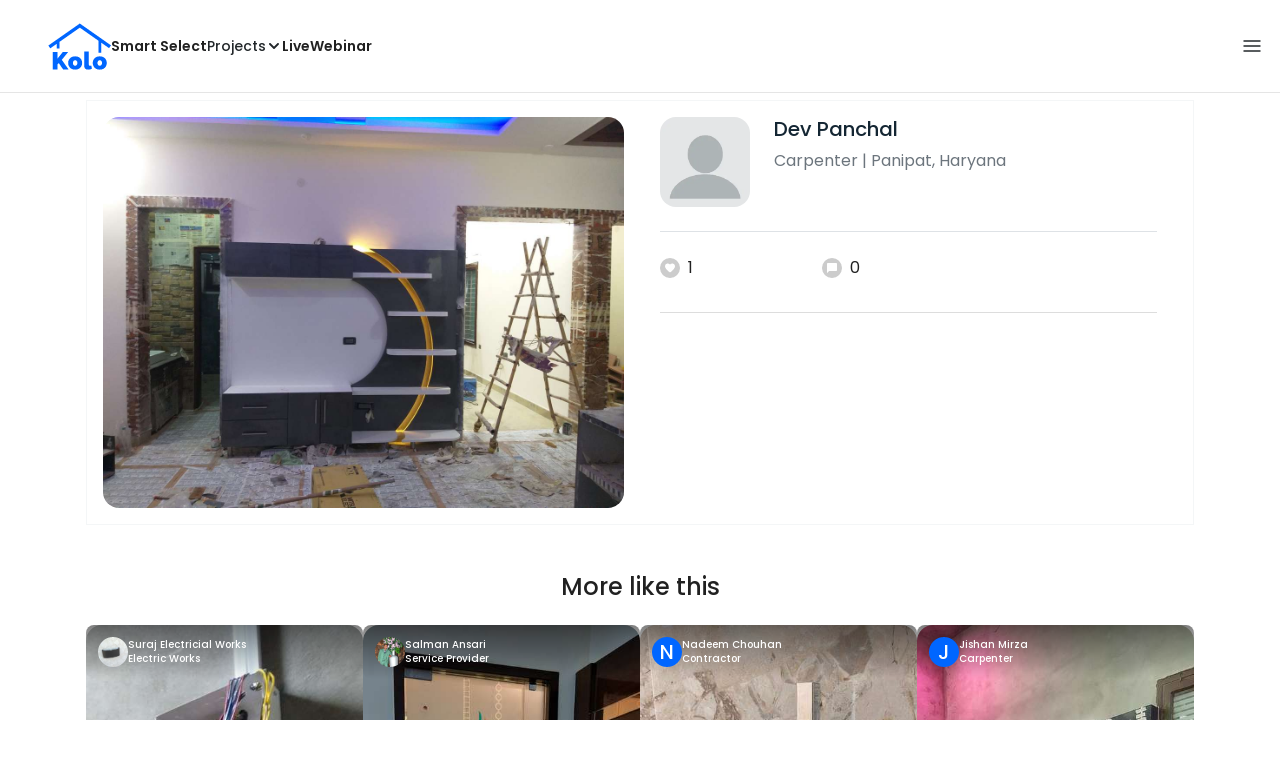

--- FILE ---
content_type: text/html; charset=utf-8
request_url: https://koloapp.in/delhi-ncr/carpenters/dev-panchal--panipat/posts/1628741263
body_size: 39983
content:
<!DOCTYPE html><html lang="en"><head><meta property="og:type" content="website"/><meta property="og:site_name" content="Kolo"/><link rel="apple-touch-icon" href="/favicon.ico"/><link rel="icon" type="image/x-icon" href="https://koloapp.in/favicon.ico"/><link rel="icon" type="image/png" sizes="16x16" href="https://koloapp.in/favicon-16x16.png"/><link rel="icon" type="image/png" sizes="32x32" href="https://koloapp.in/favicon-32x32.png"/><link rel="icon" type="image/png" sizes="192x192" href="https://koloapp.in/favicon-192x192.png"/><meta property="al:android:app_name" content="Kolo App"/><meta property="al:android:package" content="com.kolo.android"/><meta property="al:android:class" content="com.kolo.android.ui.launch.SplashActivity"/><link rel="stylesheet" href="https://cdn.jsdelivr.net/npm/bootstrap@4.6.0/dist/css/bootstrap.min.css"/><script type="application/ld+json">{"@context":"https://schema.org","@type":"BreadcrumbList","itemListElement":[{"@type":"ListItem","position":1,"item":{"@id":"https://koloapp.in","name":"Kolo","description":"Kolo Home Page"}},{"@type":"ListItem","position":2,"item":{"@id":"https://koloapp.in/haryana","name":"Haryana","description":"Professionals in Haryana"}},{"@type":"ListItem","position":3,"item":{"@id":"https://koloapp.in/haryana/carpenters","name":"Carpenter","description":"Carpenter in Haryana"}},{"@type":"ListItem","position":4,"item":{"@id":"https://koloapp.in/haryana/carpenters/dev-panchal--panipat","name":"Dev Panchal","description":"Dev Panchal, Carpenter from Panipat"}},{"@type":"ListItem","position":5,"item":{"name":"1628741263","@id":"https://koloapp.in/haryana/carpenters/dev-panchal--panipat/posts/1628741263","description":"Designs by Carpenter Dev Panchal, Panipat | Kolo"}}]}</script><meta name="theme-color" content="#0066ff"/><link rel="canonical" href="https://koloapp.in/haryana/carpenters/dev-panchal--panipat/posts/1628741263"/><meta charSet="utf-8"/><meta name="robots" content="noindex, follow"/><meta name="p:domain_verify" content="88cd704eafda50729e7971bed0b9d871"/><meta name="viewport" content="width=device-width,initial-scale=1.0,maximum-scale=1.0,user-scalable=0"/><meta property="og:type" content="website"/><meta property="og:site_name" content="Kolo"/><meta property="og:image" name="twitter:image" content="https://i.koloapp.in/tr:n-sd/6807502f-b830-fd4e-3239-0bd451e90bb6"/><meta property="og:title" name="twitter:title" content="Designs by Carpenter Dev Panchal, Panipat | Kolo"/><meta property="og:description" name="description" content="Find more designs by Dev Panchal from Haryana, Panipat"/><meta name="twitter:description" content="Find more designs by Dev Panchal from Haryana, Panipat"/><link rel="apple-touch-icon" href="/favicon.ico"/><link rel="icon" type="image/x-icon" href="https://koloapp.in/favicon.ico"/><link rel="icon" type="image/png" sizes="16x16" href="https://koloapp.in/favicon-16x16.png"/><link rel="icon" type="image/png" sizes="32x32" href="https://koloapp.in/favicon-32x32.png"/><link rel="icon" type="image/png" sizes="192x192" href="https://koloapp.in/favicon-192x192.png"/><title>Designs by Carpenter Dev Panchal, Panipat | Kolo</title><meta property="al:android:url" content="koloapp://posts/1628741263"/><meta property="al:android:app_name" content="Kolo App"/><meta property="al:android:package" content="com.kolo.android"/><meta property="al:android:class" content="com.kolo.android.ui.launch.SplashActivity"/><meta name="keywords" content="Kolo App, Home design app, Interior design tool, DIY home decor, Room planner, Design inspiration, Room layout, Interior decorating, Home improvement app, Virtual room design, Design projects, Home remodeling, Room visualization, Decorating ideas, Interior decorating tool, Design your space, Home renovation app, Design community, House decor, Interior"/><meta name="next-head-count" content="36"/><script id="newrelic_script">window.NREUM||(NREUM={});NREUM.info = {"agent":"","beacon":"bam.eu01.nr-data.net","errorBeacon":"bam.eu01.nr-data.net","licenseKey":"NRJS-642c9e7965251080f82","applicationID":"480113489","agentToken":null,"applicationTime":236.448826,"transactionName":"MhBSZQoZCEMDVUJYCgtac0QLDAldTWZZQhE1FFdU","queueTime":0,"ttGuid":"39d69bba796f77b3"}; (window.NREUM||(NREUM={})).init={privacy:{cookies_enabled:true},ajax:{deny_list:[]},feature_flags:["soft_nav"],distributed_tracing:{enabled:true}};(window.NREUM||(NREUM={})).loader_config={agentID:"538464558",accountID:"2953074",trustKey:"2953074",licenseKey:"NRJS-642c9e7965251080f82",applicationID:"480113489",browserID:"538464558"};;/*! For license information please see nr-loader-rum-1.308.0.min.js.LICENSE.txt */
(()=>{var e,t,r={163:(e,t,r)=>{"use strict";r.d(t,{j:()=>E});var n=r(384),i=r(1741);var a=r(2555);r(860).K7.genericEvents;const s="experimental.resources",o="register",c=e=>{if(!e||"string"!=typeof e)return!1;try{document.createDocumentFragment().querySelector(e)}catch{return!1}return!0};var d=r(2614),u=r(944),l=r(8122);const f="[data-nr-mask]",g=e=>(0,l.a)(e,(()=>{const e={feature_flags:[],experimental:{allow_registered_children:!1,resources:!1},mask_selector:"*",block_selector:"[data-nr-block]",mask_input_options:{color:!1,date:!1,"datetime-local":!1,email:!1,month:!1,number:!1,range:!1,search:!1,tel:!1,text:!1,time:!1,url:!1,week:!1,textarea:!1,select:!1,password:!0}};return{ajax:{deny_list:void 0,block_internal:!0,enabled:!0,autoStart:!0},api:{get allow_registered_children(){return e.feature_flags.includes(o)||e.experimental.allow_registered_children},set allow_registered_children(t){e.experimental.allow_registered_children=t},duplicate_registered_data:!1},browser_consent_mode:{enabled:!1},distributed_tracing:{enabled:void 0,exclude_newrelic_header:void 0,cors_use_newrelic_header:void 0,cors_use_tracecontext_headers:void 0,allowed_origins:void 0},get feature_flags(){return e.feature_flags},set feature_flags(t){e.feature_flags=t},generic_events:{enabled:!0,autoStart:!0},harvest:{interval:30},jserrors:{enabled:!0,autoStart:!0},logging:{enabled:!0,autoStart:!0},metrics:{enabled:!0,autoStart:!0},obfuscate:void 0,page_action:{enabled:!0},page_view_event:{enabled:!0,autoStart:!0},page_view_timing:{enabled:!0,autoStart:!0},performance:{capture_marks:!1,capture_measures:!1,capture_detail:!0,resources:{get enabled(){return e.feature_flags.includes(s)||e.experimental.resources},set enabled(t){e.experimental.resources=t},asset_types:[],first_party_domains:[],ignore_newrelic:!0}},privacy:{cookies_enabled:!0},proxy:{assets:void 0,beacon:void 0},session:{expiresMs:d.wk,inactiveMs:d.BB},session_replay:{autoStart:!0,enabled:!1,preload:!1,sampling_rate:10,error_sampling_rate:100,collect_fonts:!1,inline_images:!1,fix_stylesheets:!0,mask_all_inputs:!0,get mask_text_selector(){return e.mask_selector},set mask_text_selector(t){c(t)?e.mask_selector="".concat(t,",").concat(f):""===t||null===t?e.mask_selector=f:(0,u.R)(5,t)},get block_class(){return"nr-block"},get ignore_class(){return"nr-ignore"},get mask_text_class(){return"nr-mask"},get block_selector(){return e.block_selector},set block_selector(t){c(t)?e.block_selector+=",".concat(t):""!==t&&(0,u.R)(6,t)},get mask_input_options(){return e.mask_input_options},set mask_input_options(t){t&&"object"==typeof t?e.mask_input_options={...t,password:!0}:(0,u.R)(7,t)}},session_trace:{enabled:!0,autoStart:!0},soft_navigations:{enabled:!0,autoStart:!0},spa:{enabled:!0,autoStart:!0},ssl:void 0,user_actions:{enabled:!0,elementAttributes:["id","className","tagName","type"]}}})());var p=r(6154),m=r(9324);let h=0;const v={buildEnv:m.F3,distMethod:m.Xs,version:m.xv,originTime:p.WN},b={consented:!1},y={appMetadata:{},get consented(){return this.session?.state?.consent||b.consented},set consented(e){b.consented=e},customTransaction:void 0,denyList:void 0,disabled:!1,harvester:void 0,isolatedBacklog:!1,isRecording:!1,loaderType:void 0,maxBytes:3e4,obfuscator:void 0,onerror:void 0,ptid:void 0,releaseIds:{},session:void 0,timeKeeper:void 0,registeredEntities:[],jsAttributesMetadata:{bytes:0},get harvestCount(){return++h}},_=e=>{const t=(0,l.a)(e,y),r=Object.keys(v).reduce((e,t)=>(e[t]={value:v[t],writable:!1,configurable:!0,enumerable:!0},e),{});return Object.defineProperties(t,r)};var w=r(5701);const x=e=>{const t=e.startsWith("http");e+="/",r.p=t?e:"https://"+e};var R=r(7836),k=r(3241);const A={accountID:void 0,trustKey:void 0,agentID:void 0,licenseKey:void 0,applicationID:void 0,xpid:void 0},S=e=>(0,l.a)(e,A),T=new Set;function E(e,t={},r,s){let{init:o,info:c,loader_config:d,runtime:u={},exposed:l=!0}=t;if(!c){const e=(0,n.pV)();o=e.init,c=e.info,d=e.loader_config}e.init=g(o||{}),e.loader_config=S(d||{}),c.jsAttributes??={},p.bv&&(c.jsAttributes.isWorker=!0),e.info=(0,a.D)(c);const f=e.init,m=[c.beacon,c.errorBeacon];T.has(e.agentIdentifier)||(f.proxy.assets&&(x(f.proxy.assets),m.push(f.proxy.assets)),f.proxy.beacon&&m.push(f.proxy.beacon),e.beacons=[...m],function(e){const t=(0,n.pV)();Object.getOwnPropertyNames(i.W.prototype).forEach(r=>{const n=i.W.prototype[r];if("function"!=typeof n||"constructor"===n)return;let a=t[r];e[r]&&!1!==e.exposed&&"micro-agent"!==e.runtime?.loaderType&&(t[r]=(...t)=>{const n=e[r](...t);return a?a(...t):n})})}(e),(0,n.US)("activatedFeatures",w.B)),u.denyList=[...f.ajax.deny_list||[],...f.ajax.block_internal?m:[]],u.ptid=e.agentIdentifier,u.loaderType=r,e.runtime=_(u),T.has(e.agentIdentifier)||(e.ee=R.ee.get(e.agentIdentifier),e.exposed=l,(0,k.W)({agentIdentifier:e.agentIdentifier,drained:!!w.B?.[e.agentIdentifier],type:"lifecycle",name:"initialize",feature:void 0,data:e.config})),T.add(e.agentIdentifier)}},384:(e,t,r)=>{"use strict";r.d(t,{NT:()=>s,US:()=>u,Zm:()=>o,bQ:()=>d,dV:()=>c,pV:()=>l});var n=r(6154),i=r(1863),a=r(1910);const s={beacon:"bam.nr-data.net",errorBeacon:"bam.nr-data.net"};function o(){return n.gm.NREUM||(n.gm.NREUM={}),void 0===n.gm.newrelic&&(n.gm.newrelic=n.gm.NREUM),n.gm.NREUM}function c(){let e=o();return e.o||(e.o={ST:n.gm.setTimeout,SI:n.gm.setImmediate||n.gm.setInterval,CT:n.gm.clearTimeout,XHR:n.gm.XMLHttpRequest,REQ:n.gm.Request,EV:n.gm.Event,PR:n.gm.Promise,MO:n.gm.MutationObserver,FETCH:n.gm.fetch,WS:n.gm.WebSocket},(0,a.i)(...Object.values(e.o))),e}function d(e,t){let r=o();r.initializedAgents??={},t.initializedAt={ms:(0,i.t)(),date:new Date},r.initializedAgents[e]=t}function u(e,t){o()[e]=t}function l(){return function(){let e=o();const t=e.info||{};e.info={beacon:s.beacon,errorBeacon:s.errorBeacon,...t}}(),function(){let e=o();const t=e.init||{};e.init={...t}}(),c(),function(){let e=o();const t=e.loader_config||{};e.loader_config={...t}}(),o()}},782:(e,t,r)=>{"use strict";r.d(t,{T:()=>n});const n=r(860).K7.pageViewTiming},860:(e,t,r)=>{"use strict";r.d(t,{$J:()=>u,K7:()=>c,P3:()=>d,XX:()=>i,Yy:()=>o,df:()=>a,qY:()=>n,v4:()=>s});const n="events",i="jserrors",a="browser/blobs",s="rum",o="browser/logs",c={ajax:"ajax",genericEvents:"generic_events",jserrors:i,logging:"logging",metrics:"metrics",pageAction:"page_action",pageViewEvent:"page_view_event",pageViewTiming:"page_view_timing",sessionReplay:"session_replay",sessionTrace:"session_trace",softNav:"soft_navigations",spa:"spa"},d={[c.pageViewEvent]:1,[c.pageViewTiming]:2,[c.metrics]:3,[c.jserrors]:4,[c.spa]:5,[c.ajax]:6,[c.sessionTrace]:7,[c.softNav]:8,[c.sessionReplay]:9,[c.logging]:10,[c.genericEvents]:11},u={[c.pageViewEvent]:s,[c.pageViewTiming]:n,[c.ajax]:n,[c.spa]:n,[c.softNav]:n,[c.metrics]:i,[c.jserrors]:i,[c.sessionTrace]:a,[c.sessionReplay]:a,[c.logging]:o,[c.genericEvents]:"ins"}},944:(e,t,r)=>{"use strict";r.d(t,{R:()=>i});var n=r(3241);function i(e,t){"function"==typeof console.debug&&(console.debug("New Relic Warning: https://github.com/newrelic/newrelic-browser-agent/blob/main/docs/warning-codes.md#".concat(e),t),(0,n.W)({agentIdentifier:null,drained:null,type:"data",name:"warn",feature:"warn",data:{code:e,secondary:t}}))}},1687:(e,t,r)=>{"use strict";r.d(t,{Ak:()=>d,Ze:()=>f,x3:()=>u});var n=r(3241),i=r(7836),a=r(3606),s=r(860),o=r(2646);const c={};function d(e,t){const r={staged:!1,priority:s.P3[t]||0};l(e),c[e].get(t)||c[e].set(t,r)}function u(e,t){e&&c[e]&&(c[e].get(t)&&c[e].delete(t),p(e,t,!1),c[e].size&&g(e))}function l(e){if(!e)throw new Error("agentIdentifier required");c[e]||(c[e]=new Map)}function f(e="",t="feature",r=!1){if(l(e),!e||!c[e].get(t)||r)return p(e,t);c[e].get(t).staged=!0,g(e)}function g(e){const t=Array.from(c[e]);t.every(([e,t])=>t.staged)&&(t.sort((e,t)=>e[1].priority-t[1].priority),t.forEach(([t])=>{c[e].delete(t),p(e,t)}))}function p(e,t,r=!0){const s=e?i.ee.get(e):i.ee,c=a.i.handlers;if(!s.aborted&&s.backlog&&c){if((0,n.W)({agentIdentifier:e,type:"lifecycle",name:"drain",feature:t}),r){const e=s.backlog[t],r=c[t];if(r){for(let t=0;e&&t<e.length;++t)m(e[t],r);Object.entries(r).forEach(([e,t])=>{Object.values(t||{}).forEach(t=>{t[0]?.on&&t[0]?.context()instanceof o.y&&t[0].on(e,t[1])})})}}s.isolatedBacklog||delete c[t],s.backlog[t]=null,s.emit("drain-"+t,[])}}function m(e,t){var r=e[1];Object.values(t[r]||{}).forEach(t=>{var r=e[0];if(t[0]===r){var n=t[1],i=e[3],a=e[2];n.apply(i,a)}})}},1738:(e,t,r)=>{"use strict";r.d(t,{U:()=>g,Y:()=>f});var n=r(3241),i=r(9908),a=r(1863),s=r(944),o=r(5701),c=r(3969),d=r(8362),u=r(860),l=r(4261);function f(e,t,r,a){const f=a||r;!f||f[e]&&f[e]!==d.d.prototype[e]||(f[e]=function(){(0,i.p)(c.xV,["API/"+e+"/called"],void 0,u.K7.metrics,r.ee),(0,n.W)({agentIdentifier:r.agentIdentifier,drained:!!o.B?.[r.agentIdentifier],type:"data",name:"api",feature:l.Pl+e,data:{}});try{return t.apply(this,arguments)}catch(e){(0,s.R)(23,e)}})}function g(e,t,r,n,s){const o=e.info;null===r?delete o.jsAttributes[t]:o.jsAttributes[t]=r,(s||null===r)&&(0,i.p)(l.Pl+n,[(0,a.t)(),t,r],void 0,"session",e.ee)}},1741:(e,t,r)=>{"use strict";r.d(t,{W:()=>a});var n=r(944),i=r(4261);class a{#e(e,...t){if(this[e]!==a.prototype[e])return this[e](...t);(0,n.R)(35,e)}addPageAction(e,t){return this.#e(i.hG,e,t)}register(e){return this.#e(i.eY,e)}recordCustomEvent(e,t){return this.#e(i.fF,e,t)}setPageViewName(e,t){return this.#e(i.Fw,e,t)}setCustomAttribute(e,t,r){return this.#e(i.cD,e,t,r)}noticeError(e,t){return this.#e(i.o5,e,t)}setUserId(e,t=!1){return this.#e(i.Dl,e,t)}setApplicationVersion(e){return this.#e(i.nb,e)}setErrorHandler(e){return this.#e(i.bt,e)}addRelease(e,t){return this.#e(i.k6,e,t)}log(e,t){return this.#e(i.$9,e,t)}start(){return this.#e(i.d3)}finished(e){return this.#e(i.BL,e)}recordReplay(){return this.#e(i.CH)}pauseReplay(){return this.#e(i.Tb)}addToTrace(e){return this.#e(i.U2,e)}setCurrentRouteName(e){return this.#e(i.PA,e)}interaction(e){return this.#e(i.dT,e)}wrapLogger(e,t,r){return this.#e(i.Wb,e,t,r)}measure(e,t){return this.#e(i.V1,e,t)}consent(e){return this.#e(i.Pv,e)}}},1863:(e,t,r)=>{"use strict";function n(){return Math.floor(performance.now())}r.d(t,{t:()=>n})},1910:(e,t,r)=>{"use strict";r.d(t,{i:()=>a});var n=r(944);const i=new Map;function a(...e){return e.every(e=>{if(i.has(e))return i.get(e);const t="function"==typeof e?e.toString():"",r=t.includes("[native code]"),a=t.includes("nrWrapper");return r||a||(0,n.R)(64,e?.name||t),i.set(e,r),r})}},2555:(e,t,r)=>{"use strict";r.d(t,{D:()=>o,f:()=>s});var n=r(384),i=r(8122);const a={beacon:n.NT.beacon,errorBeacon:n.NT.errorBeacon,licenseKey:void 0,applicationID:void 0,sa:void 0,queueTime:void 0,applicationTime:void 0,ttGuid:void 0,user:void 0,account:void 0,product:void 0,extra:void 0,jsAttributes:{},userAttributes:void 0,atts:void 0,transactionName:void 0,tNamePlain:void 0};function s(e){try{return!!e.licenseKey&&!!e.errorBeacon&&!!e.applicationID}catch(e){return!1}}const o=e=>(0,i.a)(e,a)},2614:(e,t,r)=>{"use strict";r.d(t,{BB:()=>s,H3:()=>n,g:()=>d,iL:()=>c,tS:()=>o,uh:()=>i,wk:()=>a});const n="NRBA",i="SESSION",a=144e5,s=18e5,o={STARTED:"session-started",PAUSE:"session-pause",RESET:"session-reset",RESUME:"session-resume",UPDATE:"session-update"},c={SAME_TAB:"same-tab",CROSS_TAB:"cross-tab"},d={OFF:0,FULL:1,ERROR:2}},2646:(e,t,r)=>{"use strict";r.d(t,{y:()=>n});class n{constructor(e){this.contextId=e}}},2843:(e,t,r)=>{"use strict";r.d(t,{G:()=>a,u:()=>i});var n=r(3878);function i(e,t=!1,r,i){(0,n.DD)("visibilitychange",function(){if(t)return void("hidden"===document.visibilityState&&e());e(document.visibilityState)},r,i)}function a(e,t,r){(0,n.sp)("pagehide",e,t,r)}},3241:(e,t,r)=>{"use strict";r.d(t,{W:()=>a});var n=r(6154);const i="newrelic";function a(e={}){try{n.gm.dispatchEvent(new CustomEvent(i,{detail:e}))}catch(e){}}},3606:(e,t,r)=>{"use strict";r.d(t,{i:()=>a});var n=r(9908);a.on=s;var i=a.handlers={};function a(e,t,r,a){s(a||n.d,i,e,t,r)}function s(e,t,r,i,a){a||(a="feature"),e||(e=n.d);var s=t[a]=t[a]||{};(s[r]=s[r]||[]).push([e,i])}},3878:(e,t,r)=>{"use strict";function n(e,t){return{capture:e,passive:!1,signal:t}}function i(e,t,r=!1,i){window.addEventListener(e,t,n(r,i))}function a(e,t,r=!1,i){document.addEventListener(e,t,n(r,i))}r.d(t,{DD:()=>a,jT:()=>n,sp:()=>i})},3969:(e,t,r)=>{"use strict";r.d(t,{TZ:()=>n,XG:()=>o,rs:()=>i,xV:()=>s,z_:()=>a});const n=r(860).K7.metrics,i="sm",a="cm",s="storeSupportabilityMetrics",o="storeEventMetrics"},4234:(e,t,r)=>{"use strict";r.d(t,{W:()=>a});var n=r(7836),i=r(1687);class a{constructor(e,t){this.agentIdentifier=e,this.ee=n.ee.get(e),this.featureName=t,this.blocked=!1}deregisterDrain(){(0,i.x3)(this.agentIdentifier,this.featureName)}}},4261:(e,t,r)=>{"use strict";r.d(t,{$9:()=>d,BL:()=>o,CH:()=>g,Dl:()=>_,Fw:()=>y,PA:()=>h,Pl:()=>n,Pv:()=>k,Tb:()=>l,U2:()=>a,V1:()=>R,Wb:()=>x,bt:()=>b,cD:()=>v,d3:()=>w,dT:()=>c,eY:()=>p,fF:()=>f,hG:()=>i,k6:()=>s,nb:()=>m,o5:()=>u});const n="api-",i="addPageAction",a="addToTrace",s="addRelease",o="finished",c="interaction",d="log",u="noticeError",l="pauseReplay",f="recordCustomEvent",g="recordReplay",p="register",m="setApplicationVersion",h="setCurrentRouteName",v="setCustomAttribute",b="setErrorHandler",y="setPageViewName",_="setUserId",w="start",x="wrapLogger",R="measure",k="consent"},5289:(e,t,r)=>{"use strict";r.d(t,{GG:()=>s,Qr:()=>c,sB:()=>o});var n=r(3878),i=r(6389);function a(){return"undefined"==typeof document||"complete"===document.readyState}function s(e,t){if(a())return e();const r=(0,i.J)(e),s=setInterval(()=>{a()&&(clearInterval(s),r())},500);(0,n.sp)("load",r,t)}function o(e){if(a())return e();(0,n.DD)("DOMContentLoaded",e)}function c(e){if(a())return e();(0,n.sp)("popstate",e)}},5607:(e,t,r)=>{"use strict";r.d(t,{W:()=>n});const n=(0,r(9566).bz)()},5701:(e,t,r)=>{"use strict";r.d(t,{B:()=>a,t:()=>s});var n=r(3241);const i=new Set,a={};function s(e,t){const r=t.agentIdentifier;a[r]??={},e&&"object"==typeof e&&(i.has(r)||(t.ee.emit("rumresp",[e]),a[r]=e,i.add(r),(0,n.W)({agentIdentifier:r,loaded:!0,drained:!0,type:"lifecycle",name:"load",feature:void 0,data:e})))}},6154:(e,t,r)=>{"use strict";r.d(t,{OF:()=>c,RI:()=>i,WN:()=>u,bv:()=>a,eN:()=>l,gm:()=>s,mw:()=>o,sb:()=>d});var n=r(1863);const i="undefined"!=typeof window&&!!window.document,a="undefined"!=typeof WorkerGlobalScope&&("undefined"!=typeof self&&self instanceof WorkerGlobalScope&&self.navigator instanceof WorkerNavigator||"undefined"!=typeof globalThis&&globalThis instanceof WorkerGlobalScope&&globalThis.navigator instanceof WorkerNavigator),s=i?window:"undefined"!=typeof WorkerGlobalScope&&("undefined"!=typeof self&&self instanceof WorkerGlobalScope&&self||"undefined"!=typeof globalThis&&globalThis instanceof WorkerGlobalScope&&globalThis),o=Boolean("hidden"===s?.document?.visibilityState),c=/iPad|iPhone|iPod/.test(s.navigator?.userAgent),d=c&&"undefined"==typeof SharedWorker,u=((()=>{const e=s.navigator?.userAgent?.match(/Firefox[/\s](\d+\.\d+)/);Array.isArray(e)&&e.length>=2&&e[1]})(),Date.now()-(0,n.t)()),l=()=>"undefined"!=typeof PerformanceNavigationTiming&&s?.performance?.getEntriesByType("navigation")?.[0]?.responseStart},6389:(e,t,r)=>{"use strict";function n(e,t=500,r={}){const n=r?.leading||!1;let i;return(...r)=>{n&&void 0===i&&(e.apply(this,r),i=setTimeout(()=>{i=clearTimeout(i)},t)),n||(clearTimeout(i),i=setTimeout(()=>{e.apply(this,r)},t))}}function i(e){let t=!1;return(...r)=>{t||(t=!0,e.apply(this,r))}}r.d(t,{J:()=>i,s:()=>n})},6630:(e,t,r)=>{"use strict";r.d(t,{T:()=>n});const n=r(860).K7.pageViewEvent},7699:(e,t,r)=>{"use strict";r.d(t,{It:()=>a,KC:()=>o,No:()=>i,qh:()=>s});var n=r(860);const i=16e3,a=1e6,s="SESSION_ERROR",o={[n.K7.logging]:!0,[n.K7.genericEvents]:!1,[n.K7.jserrors]:!1,[n.K7.ajax]:!1}},7836:(e,t,r)=>{"use strict";r.d(t,{P:()=>o,ee:()=>c});var n=r(384),i=r(8990),a=r(2646),s=r(5607);const o="nr@context:".concat(s.W),c=function e(t,r){var n={},s={},u={},l=!1;try{l=16===r.length&&d.initializedAgents?.[r]?.runtime.isolatedBacklog}catch(e){}var f={on:p,addEventListener:p,removeEventListener:function(e,t){var r=n[e];if(!r)return;for(var i=0;i<r.length;i++)r[i]===t&&r.splice(i,1)},emit:function(e,r,n,i,a){!1!==a&&(a=!0);if(c.aborted&&!i)return;t&&a&&t.emit(e,r,n);var o=g(n);m(e).forEach(e=>{e.apply(o,r)});var d=v()[s[e]];d&&d.push([f,e,r,o]);return o},get:h,listeners:m,context:g,buffer:function(e,t){const r=v();if(t=t||"feature",f.aborted)return;Object.entries(e||{}).forEach(([e,n])=>{s[n]=t,t in r||(r[t]=[])})},abort:function(){f._aborted=!0,Object.keys(f.backlog).forEach(e=>{delete f.backlog[e]})},isBuffering:function(e){return!!v()[s[e]]},debugId:r,backlog:l?{}:t&&"object"==typeof t.backlog?t.backlog:{},isolatedBacklog:l};return Object.defineProperty(f,"aborted",{get:()=>{let e=f._aborted||!1;return e||(t&&(e=t.aborted),e)}}),f;function g(e){return e&&e instanceof a.y?e:e?(0,i.I)(e,o,()=>new a.y(o)):new a.y(o)}function p(e,t){n[e]=m(e).concat(t)}function m(e){return n[e]||[]}function h(t){return u[t]=u[t]||e(f,t)}function v(){return f.backlog}}(void 0,"globalEE"),d=(0,n.Zm)();d.ee||(d.ee=c)},8122:(e,t,r)=>{"use strict";r.d(t,{a:()=>i});var n=r(944);function i(e,t){try{if(!e||"object"!=typeof e)return(0,n.R)(3);if(!t||"object"!=typeof t)return(0,n.R)(4);const r=Object.create(Object.getPrototypeOf(t),Object.getOwnPropertyDescriptors(t)),a=0===Object.keys(r).length?e:r;for(let s in a)if(void 0!==e[s])try{if(null===e[s]){r[s]=null;continue}Array.isArray(e[s])&&Array.isArray(t[s])?r[s]=Array.from(new Set([...e[s],...t[s]])):"object"==typeof e[s]&&"object"==typeof t[s]?r[s]=i(e[s],t[s]):r[s]=e[s]}catch(e){r[s]||(0,n.R)(1,e)}return r}catch(e){(0,n.R)(2,e)}}},8362:(e,t,r)=>{"use strict";r.d(t,{d:()=>a});var n=r(9566),i=r(1741);class a extends i.W{agentIdentifier=(0,n.LA)(16)}},8374:(e,t,r)=>{r.nc=(()=>{try{return document?.currentScript?.nonce}catch(e){}return""})()},8990:(e,t,r)=>{"use strict";r.d(t,{I:()=>i});var n=Object.prototype.hasOwnProperty;function i(e,t,r){if(n.call(e,t))return e[t];var i=r();if(Object.defineProperty&&Object.keys)try{return Object.defineProperty(e,t,{value:i,writable:!0,enumerable:!1}),i}catch(e){}return e[t]=i,i}},9324:(e,t,r)=>{"use strict";r.d(t,{F3:()=>i,Xs:()=>a,xv:()=>n});const n="1.308.0",i="PROD",a="CDN"},9566:(e,t,r)=>{"use strict";r.d(t,{LA:()=>o,bz:()=>s});var n=r(6154);const i="xxxxxxxx-xxxx-4xxx-yxxx-xxxxxxxxxxxx";function a(e,t){return e?15&e[t]:16*Math.random()|0}function s(){const e=n.gm?.crypto||n.gm?.msCrypto;let t,r=0;return e&&e.getRandomValues&&(t=e.getRandomValues(new Uint8Array(30))),i.split("").map(e=>"x"===e?a(t,r++).toString(16):"y"===e?(3&a()|8).toString(16):e).join("")}function o(e){const t=n.gm?.crypto||n.gm?.msCrypto;let r,i=0;t&&t.getRandomValues&&(r=t.getRandomValues(new Uint8Array(e)));const s=[];for(var o=0;o<e;o++)s.push(a(r,i++).toString(16));return s.join("")}},9908:(e,t,r)=>{"use strict";r.d(t,{d:()=>n,p:()=>i});var n=r(7836).ee.get("handle");function i(e,t,r,i,a){a?(a.buffer([e],i),a.emit(e,t,r)):(n.buffer([e],i),n.emit(e,t,r))}}},n={};function i(e){var t=n[e];if(void 0!==t)return t.exports;var a=n[e]={exports:{}};return r[e](a,a.exports,i),a.exports}i.m=r,i.d=(e,t)=>{for(var r in t)i.o(t,r)&&!i.o(e,r)&&Object.defineProperty(e,r,{enumerable:!0,get:t[r]})},i.f={},i.e=e=>Promise.all(Object.keys(i.f).reduce((t,r)=>(i.f[r](e,t),t),[])),i.u=e=>"nr-rum-1.308.0.min.js",i.o=(e,t)=>Object.prototype.hasOwnProperty.call(e,t),e={},t="NRBA-1.308.0.PROD:",i.l=(r,n,a,s)=>{if(e[r])e[r].push(n);else{var o,c;if(void 0!==a)for(var d=document.getElementsByTagName("script"),u=0;u<d.length;u++){var l=d[u];if(l.getAttribute("src")==r||l.getAttribute("data-webpack")==t+a){o=l;break}}if(!o){c=!0;var f={296:"sha512-+MIMDsOcckGXa1EdWHqFNv7P+JUkd5kQwCBr3KE6uCvnsBNUrdSt4a/3/L4j4TxtnaMNjHpza2/erNQbpacJQA=="};(o=document.createElement("script")).charset="utf-8",i.nc&&o.setAttribute("nonce",i.nc),o.setAttribute("data-webpack",t+a),o.src=r,0!==o.src.indexOf(window.location.origin+"/")&&(o.crossOrigin="anonymous"),f[s]&&(o.integrity=f[s])}e[r]=[n];var g=(t,n)=>{o.onerror=o.onload=null,clearTimeout(p);var i=e[r];if(delete e[r],o.parentNode&&o.parentNode.removeChild(o),i&&i.forEach(e=>e(n)),t)return t(n)},p=setTimeout(g.bind(null,void 0,{type:"timeout",target:o}),12e4);o.onerror=g.bind(null,o.onerror),o.onload=g.bind(null,o.onload),c&&document.head.appendChild(o)}},i.r=e=>{"undefined"!=typeof Symbol&&Symbol.toStringTag&&Object.defineProperty(e,Symbol.toStringTag,{value:"Module"}),Object.defineProperty(e,"__esModule",{value:!0})},i.p="https://js-agent.newrelic.com/",(()=>{var e={374:0,840:0};i.f.j=(t,r)=>{var n=i.o(e,t)?e[t]:void 0;if(0!==n)if(n)r.push(n[2]);else{var a=new Promise((r,i)=>n=e[t]=[r,i]);r.push(n[2]=a);var s=i.p+i.u(t),o=new Error;i.l(s,r=>{if(i.o(e,t)&&(0!==(n=e[t])&&(e[t]=void 0),n)){var a=r&&("load"===r.type?"missing":r.type),s=r&&r.target&&r.target.src;o.message="Loading chunk "+t+" failed: ("+a+": "+s+")",o.name="ChunkLoadError",o.type=a,o.request=s,n[1](o)}},"chunk-"+t,t)}};var t=(t,r)=>{var n,a,[s,o,c]=r,d=0;if(s.some(t=>0!==e[t])){for(n in o)i.o(o,n)&&(i.m[n]=o[n]);if(c)c(i)}for(t&&t(r);d<s.length;d++)a=s[d],i.o(e,a)&&e[a]&&e[a][0](),e[a]=0},r=self["webpackChunk:NRBA-1.308.0.PROD"]=self["webpackChunk:NRBA-1.308.0.PROD"]||[];r.forEach(t.bind(null,0)),r.push=t.bind(null,r.push.bind(r))})(),(()=>{"use strict";i(8374);var e=i(8362),t=i(860);const r=Object.values(t.K7);var n=i(163);var a=i(9908),s=i(1863),o=i(4261),c=i(1738);var d=i(1687),u=i(4234),l=i(5289),f=i(6154),g=i(944),p=i(384);const m=e=>f.RI&&!0===e?.privacy.cookies_enabled;function h(e){return!!(0,p.dV)().o.MO&&m(e)&&!0===e?.session_trace.enabled}var v=i(6389),b=i(7699);class y extends u.W{constructor(e,t){super(e.agentIdentifier,t),this.agentRef=e,this.abortHandler=void 0,this.featAggregate=void 0,this.loadedSuccessfully=void 0,this.onAggregateImported=new Promise(e=>{this.loadedSuccessfully=e}),this.deferred=Promise.resolve(),!1===e.init[this.featureName].autoStart?this.deferred=new Promise((t,r)=>{this.ee.on("manual-start-all",(0,v.J)(()=>{(0,d.Ak)(e.agentIdentifier,this.featureName),t()}))}):(0,d.Ak)(e.agentIdentifier,t)}importAggregator(e,t,r={}){if(this.featAggregate)return;const n=async()=>{let n;await this.deferred;try{if(m(e.init)){const{setupAgentSession:t}=await i.e(296).then(i.bind(i,3305));n=t(e)}}catch(e){(0,g.R)(20,e),this.ee.emit("internal-error",[e]),(0,a.p)(b.qh,[e],void 0,this.featureName,this.ee)}try{if(!this.#t(this.featureName,n,e.init))return(0,d.Ze)(this.agentIdentifier,this.featureName),void this.loadedSuccessfully(!1);const{Aggregate:i}=await t();this.featAggregate=new i(e,r),e.runtime.harvester.initializedAggregates.push(this.featAggregate),this.loadedSuccessfully(!0)}catch(e){(0,g.R)(34,e),this.abortHandler?.(),(0,d.Ze)(this.agentIdentifier,this.featureName,!0),this.loadedSuccessfully(!1),this.ee&&this.ee.abort()}};f.RI?(0,l.GG)(()=>n(),!0):n()}#t(e,r,n){if(this.blocked)return!1;switch(e){case t.K7.sessionReplay:return h(n)&&!!r;case t.K7.sessionTrace:return!!r;default:return!0}}}var _=i(6630),w=i(2614),x=i(3241);class R extends y{static featureName=_.T;constructor(e){var t;super(e,_.T),this.setupInspectionEvents(e.agentIdentifier),t=e,(0,c.Y)(o.Fw,function(e,r){"string"==typeof e&&("/"!==e.charAt(0)&&(e="/"+e),t.runtime.customTransaction=(r||"http://custom.transaction")+e,(0,a.p)(o.Pl+o.Fw,[(0,s.t)()],void 0,void 0,t.ee))},t),this.importAggregator(e,()=>i.e(296).then(i.bind(i,3943)))}setupInspectionEvents(e){const t=(t,r)=>{t&&(0,x.W)({agentIdentifier:e,timeStamp:t.timeStamp,loaded:"complete"===t.target.readyState,type:"window",name:r,data:t.target.location+""})};(0,l.sB)(e=>{t(e,"DOMContentLoaded")}),(0,l.GG)(e=>{t(e,"load")}),(0,l.Qr)(e=>{t(e,"navigate")}),this.ee.on(w.tS.UPDATE,(t,r)=>{(0,x.W)({agentIdentifier:e,type:"lifecycle",name:"session",data:r})})}}class k extends e.d{constructor(e){var t;(super(),f.gm)?(this.features={},(0,p.bQ)(this.agentIdentifier,this),this.desiredFeatures=new Set(e.features||[]),this.desiredFeatures.add(R),(0,n.j)(this,e,e.loaderType||"agent"),t=this,(0,c.Y)(o.cD,function(e,r,n=!1){if("string"==typeof e){if(["string","number","boolean"].includes(typeof r)||null===r)return(0,c.U)(t,e,r,o.cD,n);(0,g.R)(40,typeof r)}else(0,g.R)(39,typeof e)},t),function(e){(0,c.Y)(o.Dl,function(t,r=!1){if("string"!=typeof t&&null!==t)return void(0,g.R)(41,typeof t);const n=e.info.jsAttributes["enduser.id"];r&&null!=n&&n!==t?(0,a.p)(o.Pl+"setUserIdAndResetSession",[t],void 0,"session",e.ee):(0,c.U)(e,"enduser.id",t,o.Dl,!0)},e)}(this),function(e){(0,c.Y)(o.nb,function(t){if("string"==typeof t||null===t)return(0,c.U)(e,"application.version",t,o.nb,!1);(0,g.R)(42,typeof t)},e)}(this),function(e){(0,c.Y)(o.d3,function(){e.ee.emit("manual-start-all")},e)}(this),function(e){(0,c.Y)(o.Pv,function(t=!0){if("boolean"==typeof t){if((0,a.p)(o.Pl+o.Pv,[t],void 0,"session",e.ee),e.runtime.consented=t,t){const t=e.features.page_view_event;t.onAggregateImported.then(e=>{const r=t.featAggregate;e&&!r.sentRum&&r.sendRum()})}}else(0,g.R)(65,typeof t)},e)}(this),this.run()):(0,g.R)(21)}get config(){return{info:this.info,init:this.init,loader_config:this.loader_config,runtime:this.runtime}}get api(){return this}run(){try{const e=function(e){const t={};return r.forEach(r=>{t[r]=!!e[r]?.enabled}),t}(this.init),n=[...this.desiredFeatures];n.sort((e,r)=>t.P3[e.featureName]-t.P3[r.featureName]),n.forEach(r=>{if(!e[r.featureName]&&r.featureName!==t.K7.pageViewEvent)return;if(r.featureName===t.K7.spa)return void(0,g.R)(67);const n=function(e){switch(e){case t.K7.ajax:return[t.K7.jserrors];case t.K7.sessionTrace:return[t.K7.ajax,t.K7.pageViewEvent];case t.K7.sessionReplay:return[t.K7.sessionTrace];case t.K7.pageViewTiming:return[t.K7.pageViewEvent];default:return[]}}(r.featureName).filter(e=>!(e in this.features));n.length>0&&(0,g.R)(36,{targetFeature:r.featureName,missingDependencies:n}),this.features[r.featureName]=new r(this)})}catch(e){(0,g.R)(22,e);for(const e in this.features)this.features[e].abortHandler?.();const t=(0,p.Zm)();delete t.initializedAgents[this.agentIdentifier]?.features,delete this.sharedAggregator;return t.ee.get(this.agentIdentifier).abort(),!1}}}var A=i(2843),S=i(782);class T extends y{static featureName=S.T;constructor(e){super(e,S.T),f.RI&&((0,A.u)(()=>(0,a.p)("docHidden",[(0,s.t)()],void 0,S.T,this.ee),!0),(0,A.G)(()=>(0,a.p)("winPagehide",[(0,s.t)()],void 0,S.T,this.ee)),this.importAggregator(e,()=>i.e(296).then(i.bind(i,2117))))}}var E=i(3969);class I extends y{static featureName=E.TZ;constructor(e){super(e,E.TZ),f.RI&&document.addEventListener("securitypolicyviolation",e=>{(0,a.p)(E.xV,["Generic/CSPViolation/Detected"],void 0,this.featureName,this.ee)}),this.importAggregator(e,()=>i.e(296).then(i.bind(i,9623)))}}new k({features:[R,T,I],loaderType:"lite"})})()})();</script><link rel="preconnect" href="https://i.koloapp.in" crossorigin=""/><link rel="preconnect" href="https://fonts.gstatic.com" crossorigin /><link rel="preload" href="/_next/static/media/9e82d62334b205f4-s.p.woff2" as="font" type="font/woff2" crossorigin="anonymous" data-next-font="size-adjust"/><link rel="preload" href="/_next/static/media/4c285fdca692ea22-s.p.woff2" as="font" type="font/woff2" crossorigin="anonymous" data-next-font="size-adjust"/><link rel="preload" href="/_next/static/media/8888a3826f4a3af4-s.p.woff2" as="font" type="font/woff2" crossorigin="anonymous" data-next-font="size-adjust"/><link rel="preload" href="/_next/static/media/0484562807a97172-s.p.woff2" as="font" type="font/woff2" crossorigin="anonymous" data-next-font="size-adjust"/><link rel="preload" href="/_next/static/media/eafabf029ad39a43-s.p.woff2" as="font" type="font/woff2" crossorigin="anonymous" data-next-font="size-adjust"/><link rel="preload" href="/_next/static/css/38fe04551c3d733a.css" as="style"/><link rel="stylesheet" href="/_next/static/css/38fe04551c3d733a.css" data-n-g=""/><link rel="preload" href="/_next/static/css/04d7f1e9fff99a9c.css" as="style"/><link rel="stylesheet" href="/_next/static/css/04d7f1e9fff99a9c.css" data-n-p=""/><link rel="preload" href="/_next/static/css/b88e21b3d2b3161c.css" as="style"/><link rel="stylesheet" href="/_next/static/css/b88e21b3d2b3161c.css" data-n-p=""/><noscript data-n-css=""></noscript><script defer="" nomodule="" src="/_next/static/chunks/polyfills-78c92fac7aa8fdd8.js"></script><script defer="" src="/_next/static/chunks/417-f0cdb47b46e64b30.js"></script><script defer="" src="/_next/static/chunks/1510.b78e0bff2cc625ac.js"></script><script defer="" src="/_next/static/chunks/6155-dd8df6a2013775f2.js"></script><script defer="" src="/_next/static/chunks/297.00d46fb0481ae46d.js"></script><script src="/_next/static/chunks/webpack-a25ca1d124189999.js" defer=""></script><script src="/_next/static/chunks/framework-857926ca2791a411.js" defer=""></script><script src="/_next/static/chunks/main-1ee337f48fdc1442.js" defer=""></script><script src="/_next/static/chunks/pages/_app-27adf7eaa94088a5.js" defer=""></script><script src="/_next/static/chunks/1a48c3c1-ee7b17cc68b2a087.js" defer=""></script><script src="/_next/static/chunks/d6e1aeb5-3b85738b3755b21f.js" defer=""></script><script src="/_next/static/chunks/135-c2bbc14dbfc2e4c7.js" defer=""></script><script src="/_next/static/chunks/4008-c6efc114291d2586.js" defer=""></script><script src="/_next/static/chunks/4416-ff3d734a6b0e1a0b.js" defer=""></script><script src="/_next/static/chunks/2106-ab8dc6126aa1075f.js" defer=""></script><script src="/_next/static/chunks/5719-667beef73601bae7.js" defer=""></script><script src="/_next/static/chunks/3801-33d49f848d19d426.js" defer=""></script><script src="/_next/static/chunks/9720-5b9107766981e75e.js" defer=""></script><script src="/_next/static/chunks/5129-e0d0bae27f3ec3db.js" defer=""></script><script src="/_next/static/chunks/997-d4b007b84438984c.js" defer=""></script><script src="/_next/static/chunks/5020-5fa867d62a90fd2c.js" defer=""></script><script src="/_next/static/chunks/247-81e9f4f35ea0c224.js" defer=""></script><script src="/_next/static/chunks/pages/posts/%5BpostId%5D-c3412458b1c00a10.js" defer=""></script><script src="/_next/static/FkiMfV_UjE2GJK8tJG-W4/_buildManifest.js" defer=""></script><script src="/_next/static/FkiMfV_UjE2GJK8tJG-W4/_ssgManifest.js" defer=""></script><style data-styled="" data-styled-version="5.3.11">.open-modal{overflow:hidden;display:none;}/*!sc*/
data-styled.g1[id="sc-global-ekWeKV1"]{content:"sc-global-ekWeKV1,"}/*!sc*/
.eNAVVE{margin:0px;padding:0px;display:-webkit-box;-webkit-line-clamp:2;-webkit-box-orient:vertical;overflow:hidden;}/*!sc*/
data-styled.g2[id="sc-e4dc91bf-0"]{content:"eNAVVE,"}/*!sc*/
.lehHJf{display:-webkit-box;display:-webkit-flex;display:-ms-flexbox;display:flex;-webkit-align-items:center;-webkit-box-align:center;-ms-flex-align:center;align-items:center;gap:0.5rem;-webkit-flex-wrap:wrap;-ms-flex-wrap:wrap;flex-wrap:wrap;}/*!sc*/
.lehHJf img{height:3rem;width:auto;}/*!sc*/
data-styled.g4[id="sc-dabc6abb-0"]{content:"lehHJf,"}/*!sc*/
.iXBFSl{width:100%;}/*!sc*/
data-styled.g5[id="sc-5ee8d839-0"]{content:"iXBFSl,"}/*!sc*/
.ePjJMT{display:grid;grid-template-columns:1fr 1fr;margin-top:20px;}/*!sc*/
.ePjJMT h2{font-size:28px;font-weight:600;line-height:130%;}/*!sc*/
@media (max-width:768px){.ePjJMT{grid-template-columns:1fr;justify-items:center;text-align:center;}}/*!sc*/
data-styled.g6[id="sc-5ee8d839-1"]{content:"ePjJMT,"}/*!sc*/
.kWdZvs{display:-webkit-box;display:-webkit-flex;display:-ms-flexbox;display:flex;-webkit-box-pack:left;-webkit-justify-content:left;-ms-flex-pack:left;justify-content:left;}/*!sc*/
data-styled.g7[id="sc-ef27adc9-0"]{content:"kWdZvs,"}/*!sc*/
.eIoEPg{width:65%;}/*!sc*/
data-styled.g8[id="sc-ef27adc9-1"]{content:"eIoEPg,"}/*!sc*/
.kZWbQQ{display:-webkit-box;display:-webkit-flex;display:-ms-flexbox;display:flex;-webkit-flex-direction:column;-ms-flex-direction:column;flex-direction:column;}/*!sc*/
data-styled.g9[id="sc-cc362fe1-0"]{content:"kZWbQQ,"}/*!sc*/
.gygsQF{font-family:var(--font-poppins) !important;font-weight:600;font-size:14px;color:#5d5fef;}/*!sc*/
data-styled.g10[id="sc-cc362fe1-1"]{content:"gygsQF,"}/*!sc*/
.kgHRgO{font-size:1rem;margin-top:4px;}/*!sc*/
data-styled.g11[id="sc-cc362fe1-2"]{content:"kgHRgO,"}/*!sc*/
.bSGhqv{font-family:var(--font-poppins) !important;font-weight:400;font-size:12px;}/*!sc*/
data-styled.g12[id="sc-cc362fe1-3"]{content:"bSGhqv,"}/*!sc*/
.bDqxzl{border-radius:50%;object-fit:cover;}/*!sc*/
data-styled.g16[id="sc-a71b9cfc-1"]{content:"bDqxzl,"}/*!sc*/
.eyekGY{position:relative;}/*!sc*/
data-styled.g21[id="sc-ce7e9643-1"]{content:"eyekGY,"}/*!sc*/
.kogAMf{font-family:var(--font-poppins) !important;font-weight:500;font-size:12px;margin-top:8px;}/*!sc*/
data-styled.g22[id="sc-ce7e9643-2"]{content:"kogAMf,"}/*!sc*/
</style><style data-href="https://fonts.googleapis.com/css2?family=Rubik:wght@400;500;600;700;800&display=swap">@font-face{font-family:'Rubik';font-style:normal;font-weight:400;font-display:swap;src:url(https://fonts.gstatic.com/l/font?kit=iJWZBXyIfDnIV5PNhY1KTN7Z-Yh-B4i1Uw&skey=cee854e66788286d&v=v31) format('woff')}@font-face{font-family:'Rubik';font-style:normal;font-weight:500;font-display:swap;src:url(https://fonts.gstatic.com/l/font?kit=iJWZBXyIfDnIV5PNhY1KTN7Z-Yh-NYi1Uw&skey=cee854e66788286d&v=v31) format('woff')}@font-face{font-family:'Rubik';font-style:normal;font-weight:600;font-display:swap;src:url(https://fonts.gstatic.com/l/font?kit=iJWZBXyIfDnIV5PNhY1KTN7Z-Yh-2Y-1Uw&skey=cee854e66788286d&v=v31) format('woff')}@font-face{font-family:'Rubik';font-style:normal;font-weight:700;font-display:swap;src:url(https://fonts.gstatic.com/l/font?kit=iJWZBXyIfDnIV5PNhY1KTN7Z-Yh-4I-1Uw&skey=cee854e66788286d&v=v31) format('woff')}@font-face{font-family:'Rubik';font-style:normal;font-weight:800;font-display:swap;src:url(https://fonts.gstatic.com/l/font?kit=iJWZBXyIfDnIV5PNhY1KTN7Z-Yh-h4-1Uw&skey=cee854e66788286d&v=v31) format('woff')}@font-face{font-family:'Rubik';font-style:normal;font-weight:400;font-display:swap;src:url(https://fonts.gstatic.com/s/rubik/v31/iJWKBXyIfDnIV7nErXyw023e1Ik.woff2) format('woff2');unicode-range:U+0600-06FF,U+0750-077F,U+0870-088E,U+0890-0891,U+0897-08E1,U+08E3-08FF,U+200C-200E,U+2010-2011,U+204F,U+2E41,U+FB50-FDFF,U+FE70-FE74,U+FE76-FEFC,U+102E0-102FB,U+10E60-10E7E,U+10EC2-10EC4,U+10EFC-10EFF,U+1EE00-1EE03,U+1EE05-1EE1F,U+1EE21-1EE22,U+1EE24,U+1EE27,U+1EE29-1EE32,U+1EE34-1EE37,U+1EE39,U+1EE3B,U+1EE42,U+1EE47,U+1EE49,U+1EE4B,U+1EE4D-1EE4F,U+1EE51-1EE52,U+1EE54,U+1EE57,U+1EE59,U+1EE5B,U+1EE5D,U+1EE5F,U+1EE61-1EE62,U+1EE64,U+1EE67-1EE6A,U+1EE6C-1EE72,U+1EE74-1EE77,U+1EE79-1EE7C,U+1EE7E,U+1EE80-1EE89,U+1EE8B-1EE9B,U+1EEA1-1EEA3,U+1EEA5-1EEA9,U+1EEAB-1EEBB,U+1EEF0-1EEF1}@font-face{font-family:'Rubik';font-style:normal;font-weight:400;font-display:swap;src:url(https://fonts.gstatic.com/s/rubik/v31/iJWKBXyIfDnIV7nMrXyw023e1Ik.woff2) format('woff2');unicode-range:U+0460-052F,U+1C80-1C8A,U+20B4,U+2DE0-2DFF,U+A640-A69F,U+FE2E-FE2F}@font-face{font-family:'Rubik';font-style:normal;font-weight:400;font-display:swap;src:url(https://fonts.gstatic.com/s/rubik/v31/iJWKBXyIfDnIV7nFrXyw023e1Ik.woff2) format('woff2');unicode-range:U+0301,U+0400-045F,U+0490-0491,U+04B0-04B1,U+2116}@font-face{font-family:'Rubik';font-style:normal;font-weight:400;font-display:swap;src:url(https://fonts.gstatic.com/s/rubik/v31/iJWKBXyIfDnIV7nDrXyw023e1Ik.woff2) format('woff2');unicode-range:U+0307-0308,U+0590-05FF,U+200C-2010,U+20AA,U+25CC,U+FB1D-FB4F}@font-face{font-family:'Rubik';font-style:normal;font-weight:400;font-display:swap;src:url(https://fonts.gstatic.com/s/rubik/v31/iJWKBXyIfDnIV7nPrXyw023e1Ik.woff2) format('woff2');unicode-range:U+0100-02BA,U+02BD-02C5,U+02C7-02CC,U+02CE-02D7,U+02DD-02FF,U+0304,U+0308,U+0329,U+1D00-1DBF,U+1E00-1E9F,U+1EF2-1EFF,U+2020,U+20A0-20AB,U+20AD-20C0,U+2113,U+2C60-2C7F,U+A720-A7FF}@font-face{font-family:'Rubik';font-style:normal;font-weight:400;font-display:swap;src:url(https://fonts.gstatic.com/s/rubik/v31/iJWKBXyIfDnIV7nBrXyw023e.woff2) format('woff2');unicode-range:U+0000-00FF,U+0131,U+0152-0153,U+02BB-02BC,U+02C6,U+02DA,U+02DC,U+0304,U+0308,U+0329,U+2000-206F,U+20AC,U+2122,U+2191,U+2193,U+2212,U+2215,U+FEFF,U+FFFD}@font-face{font-family:'Rubik';font-style:normal;font-weight:500;font-display:swap;src:url(https://fonts.gstatic.com/s/rubik/v31/iJWKBXyIfDnIV7nErXyw023e1Ik.woff2) format('woff2');unicode-range:U+0600-06FF,U+0750-077F,U+0870-088E,U+0890-0891,U+0897-08E1,U+08E3-08FF,U+200C-200E,U+2010-2011,U+204F,U+2E41,U+FB50-FDFF,U+FE70-FE74,U+FE76-FEFC,U+102E0-102FB,U+10E60-10E7E,U+10EC2-10EC4,U+10EFC-10EFF,U+1EE00-1EE03,U+1EE05-1EE1F,U+1EE21-1EE22,U+1EE24,U+1EE27,U+1EE29-1EE32,U+1EE34-1EE37,U+1EE39,U+1EE3B,U+1EE42,U+1EE47,U+1EE49,U+1EE4B,U+1EE4D-1EE4F,U+1EE51-1EE52,U+1EE54,U+1EE57,U+1EE59,U+1EE5B,U+1EE5D,U+1EE5F,U+1EE61-1EE62,U+1EE64,U+1EE67-1EE6A,U+1EE6C-1EE72,U+1EE74-1EE77,U+1EE79-1EE7C,U+1EE7E,U+1EE80-1EE89,U+1EE8B-1EE9B,U+1EEA1-1EEA3,U+1EEA5-1EEA9,U+1EEAB-1EEBB,U+1EEF0-1EEF1}@font-face{font-family:'Rubik';font-style:normal;font-weight:500;font-display:swap;src:url(https://fonts.gstatic.com/s/rubik/v31/iJWKBXyIfDnIV7nMrXyw023e1Ik.woff2) format('woff2');unicode-range:U+0460-052F,U+1C80-1C8A,U+20B4,U+2DE0-2DFF,U+A640-A69F,U+FE2E-FE2F}@font-face{font-family:'Rubik';font-style:normal;font-weight:500;font-display:swap;src:url(https://fonts.gstatic.com/s/rubik/v31/iJWKBXyIfDnIV7nFrXyw023e1Ik.woff2) format('woff2');unicode-range:U+0301,U+0400-045F,U+0490-0491,U+04B0-04B1,U+2116}@font-face{font-family:'Rubik';font-style:normal;font-weight:500;font-display:swap;src:url(https://fonts.gstatic.com/s/rubik/v31/iJWKBXyIfDnIV7nDrXyw023e1Ik.woff2) format('woff2');unicode-range:U+0307-0308,U+0590-05FF,U+200C-2010,U+20AA,U+25CC,U+FB1D-FB4F}@font-face{font-family:'Rubik';font-style:normal;font-weight:500;font-display:swap;src:url(https://fonts.gstatic.com/s/rubik/v31/iJWKBXyIfDnIV7nPrXyw023e1Ik.woff2) format('woff2');unicode-range:U+0100-02BA,U+02BD-02C5,U+02C7-02CC,U+02CE-02D7,U+02DD-02FF,U+0304,U+0308,U+0329,U+1D00-1DBF,U+1E00-1E9F,U+1EF2-1EFF,U+2020,U+20A0-20AB,U+20AD-20C0,U+2113,U+2C60-2C7F,U+A720-A7FF}@font-face{font-family:'Rubik';font-style:normal;font-weight:500;font-display:swap;src:url(https://fonts.gstatic.com/s/rubik/v31/iJWKBXyIfDnIV7nBrXyw023e.woff2) format('woff2');unicode-range:U+0000-00FF,U+0131,U+0152-0153,U+02BB-02BC,U+02C6,U+02DA,U+02DC,U+0304,U+0308,U+0329,U+2000-206F,U+20AC,U+2122,U+2191,U+2193,U+2212,U+2215,U+FEFF,U+FFFD}@font-face{font-family:'Rubik';font-style:normal;font-weight:600;font-display:swap;src:url(https://fonts.gstatic.com/s/rubik/v31/iJWKBXyIfDnIV7nErXyw023e1Ik.woff2) format('woff2');unicode-range:U+0600-06FF,U+0750-077F,U+0870-088E,U+0890-0891,U+0897-08E1,U+08E3-08FF,U+200C-200E,U+2010-2011,U+204F,U+2E41,U+FB50-FDFF,U+FE70-FE74,U+FE76-FEFC,U+102E0-102FB,U+10E60-10E7E,U+10EC2-10EC4,U+10EFC-10EFF,U+1EE00-1EE03,U+1EE05-1EE1F,U+1EE21-1EE22,U+1EE24,U+1EE27,U+1EE29-1EE32,U+1EE34-1EE37,U+1EE39,U+1EE3B,U+1EE42,U+1EE47,U+1EE49,U+1EE4B,U+1EE4D-1EE4F,U+1EE51-1EE52,U+1EE54,U+1EE57,U+1EE59,U+1EE5B,U+1EE5D,U+1EE5F,U+1EE61-1EE62,U+1EE64,U+1EE67-1EE6A,U+1EE6C-1EE72,U+1EE74-1EE77,U+1EE79-1EE7C,U+1EE7E,U+1EE80-1EE89,U+1EE8B-1EE9B,U+1EEA1-1EEA3,U+1EEA5-1EEA9,U+1EEAB-1EEBB,U+1EEF0-1EEF1}@font-face{font-family:'Rubik';font-style:normal;font-weight:600;font-display:swap;src:url(https://fonts.gstatic.com/s/rubik/v31/iJWKBXyIfDnIV7nMrXyw023e1Ik.woff2) format('woff2');unicode-range:U+0460-052F,U+1C80-1C8A,U+20B4,U+2DE0-2DFF,U+A640-A69F,U+FE2E-FE2F}@font-face{font-family:'Rubik';font-style:normal;font-weight:600;font-display:swap;src:url(https://fonts.gstatic.com/s/rubik/v31/iJWKBXyIfDnIV7nFrXyw023e1Ik.woff2) format('woff2');unicode-range:U+0301,U+0400-045F,U+0490-0491,U+04B0-04B1,U+2116}@font-face{font-family:'Rubik';font-style:normal;font-weight:600;font-display:swap;src:url(https://fonts.gstatic.com/s/rubik/v31/iJWKBXyIfDnIV7nDrXyw023e1Ik.woff2) format('woff2');unicode-range:U+0307-0308,U+0590-05FF,U+200C-2010,U+20AA,U+25CC,U+FB1D-FB4F}@font-face{font-family:'Rubik';font-style:normal;font-weight:600;font-display:swap;src:url(https://fonts.gstatic.com/s/rubik/v31/iJWKBXyIfDnIV7nPrXyw023e1Ik.woff2) format('woff2');unicode-range:U+0100-02BA,U+02BD-02C5,U+02C7-02CC,U+02CE-02D7,U+02DD-02FF,U+0304,U+0308,U+0329,U+1D00-1DBF,U+1E00-1E9F,U+1EF2-1EFF,U+2020,U+20A0-20AB,U+20AD-20C0,U+2113,U+2C60-2C7F,U+A720-A7FF}@font-face{font-family:'Rubik';font-style:normal;font-weight:600;font-display:swap;src:url(https://fonts.gstatic.com/s/rubik/v31/iJWKBXyIfDnIV7nBrXyw023e.woff2) format('woff2');unicode-range:U+0000-00FF,U+0131,U+0152-0153,U+02BB-02BC,U+02C6,U+02DA,U+02DC,U+0304,U+0308,U+0329,U+2000-206F,U+20AC,U+2122,U+2191,U+2193,U+2212,U+2215,U+FEFF,U+FFFD}@font-face{font-family:'Rubik';font-style:normal;font-weight:700;font-display:swap;src:url(https://fonts.gstatic.com/s/rubik/v31/iJWKBXyIfDnIV7nErXyw023e1Ik.woff2) format('woff2');unicode-range:U+0600-06FF,U+0750-077F,U+0870-088E,U+0890-0891,U+0897-08E1,U+08E3-08FF,U+200C-200E,U+2010-2011,U+204F,U+2E41,U+FB50-FDFF,U+FE70-FE74,U+FE76-FEFC,U+102E0-102FB,U+10E60-10E7E,U+10EC2-10EC4,U+10EFC-10EFF,U+1EE00-1EE03,U+1EE05-1EE1F,U+1EE21-1EE22,U+1EE24,U+1EE27,U+1EE29-1EE32,U+1EE34-1EE37,U+1EE39,U+1EE3B,U+1EE42,U+1EE47,U+1EE49,U+1EE4B,U+1EE4D-1EE4F,U+1EE51-1EE52,U+1EE54,U+1EE57,U+1EE59,U+1EE5B,U+1EE5D,U+1EE5F,U+1EE61-1EE62,U+1EE64,U+1EE67-1EE6A,U+1EE6C-1EE72,U+1EE74-1EE77,U+1EE79-1EE7C,U+1EE7E,U+1EE80-1EE89,U+1EE8B-1EE9B,U+1EEA1-1EEA3,U+1EEA5-1EEA9,U+1EEAB-1EEBB,U+1EEF0-1EEF1}@font-face{font-family:'Rubik';font-style:normal;font-weight:700;font-display:swap;src:url(https://fonts.gstatic.com/s/rubik/v31/iJWKBXyIfDnIV7nMrXyw023e1Ik.woff2) format('woff2');unicode-range:U+0460-052F,U+1C80-1C8A,U+20B4,U+2DE0-2DFF,U+A640-A69F,U+FE2E-FE2F}@font-face{font-family:'Rubik';font-style:normal;font-weight:700;font-display:swap;src:url(https://fonts.gstatic.com/s/rubik/v31/iJWKBXyIfDnIV7nFrXyw023e1Ik.woff2) format('woff2');unicode-range:U+0301,U+0400-045F,U+0490-0491,U+04B0-04B1,U+2116}@font-face{font-family:'Rubik';font-style:normal;font-weight:700;font-display:swap;src:url(https://fonts.gstatic.com/s/rubik/v31/iJWKBXyIfDnIV7nDrXyw023e1Ik.woff2) format('woff2');unicode-range:U+0307-0308,U+0590-05FF,U+200C-2010,U+20AA,U+25CC,U+FB1D-FB4F}@font-face{font-family:'Rubik';font-style:normal;font-weight:700;font-display:swap;src:url(https://fonts.gstatic.com/s/rubik/v31/iJWKBXyIfDnIV7nPrXyw023e1Ik.woff2) format('woff2');unicode-range:U+0100-02BA,U+02BD-02C5,U+02C7-02CC,U+02CE-02D7,U+02DD-02FF,U+0304,U+0308,U+0329,U+1D00-1DBF,U+1E00-1E9F,U+1EF2-1EFF,U+2020,U+20A0-20AB,U+20AD-20C0,U+2113,U+2C60-2C7F,U+A720-A7FF}@font-face{font-family:'Rubik';font-style:normal;font-weight:700;font-display:swap;src:url(https://fonts.gstatic.com/s/rubik/v31/iJWKBXyIfDnIV7nBrXyw023e.woff2) format('woff2');unicode-range:U+0000-00FF,U+0131,U+0152-0153,U+02BB-02BC,U+02C6,U+02DA,U+02DC,U+0304,U+0308,U+0329,U+2000-206F,U+20AC,U+2122,U+2191,U+2193,U+2212,U+2215,U+FEFF,U+FFFD}@font-face{font-family:'Rubik';font-style:normal;font-weight:800;font-display:swap;src:url(https://fonts.gstatic.com/s/rubik/v31/iJWKBXyIfDnIV7nErXyw023e1Ik.woff2) format('woff2');unicode-range:U+0600-06FF,U+0750-077F,U+0870-088E,U+0890-0891,U+0897-08E1,U+08E3-08FF,U+200C-200E,U+2010-2011,U+204F,U+2E41,U+FB50-FDFF,U+FE70-FE74,U+FE76-FEFC,U+102E0-102FB,U+10E60-10E7E,U+10EC2-10EC4,U+10EFC-10EFF,U+1EE00-1EE03,U+1EE05-1EE1F,U+1EE21-1EE22,U+1EE24,U+1EE27,U+1EE29-1EE32,U+1EE34-1EE37,U+1EE39,U+1EE3B,U+1EE42,U+1EE47,U+1EE49,U+1EE4B,U+1EE4D-1EE4F,U+1EE51-1EE52,U+1EE54,U+1EE57,U+1EE59,U+1EE5B,U+1EE5D,U+1EE5F,U+1EE61-1EE62,U+1EE64,U+1EE67-1EE6A,U+1EE6C-1EE72,U+1EE74-1EE77,U+1EE79-1EE7C,U+1EE7E,U+1EE80-1EE89,U+1EE8B-1EE9B,U+1EEA1-1EEA3,U+1EEA5-1EEA9,U+1EEAB-1EEBB,U+1EEF0-1EEF1}@font-face{font-family:'Rubik';font-style:normal;font-weight:800;font-display:swap;src:url(https://fonts.gstatic.com/s/rubik/v31/iJWKBXyIfDnIV7nMrXyw023e1Ik.woff2) format('woff2');unicode-range:U+0460-052F,U+1C80-1C8A,U+20B4,U+2DE0-2DFF,U+A640-A69F,U+FE2E-FE2F}@font-face{font-family:'Rubik';font-style:normal;font-weight:800;font-display:swap;src:url(https://fonts.gstatic.com/s/rubik/v31/iJWKBXyIfDnIV7nFrXyw023e1Ik.woff2) format('woff2');unicode-range:U+0301,U+0400-045F,U+0490-0491,U+04B0-04B1,U+2116}@font-face{font-family:'Rubik';font-style:normal;font-weight:800;font-display:swap;src:url(https://fonts.gstatic.com/s/rubik/v31/iJWKBXyIfDnIV7nDrXyw023e1Ik.woff2) format('woff2');unicode-range:U+0307-0308,U+0590-05FF,U+200C-2010,U+20AA,U+25CC,U+FB1D-FB4F}@font-face{font-family:'Rubik';font-style:normal;font-weight:800;font-display:swap;src:url(https://fonts.gstatic.com/s/rubik/v31/iJWKBXyIfDnIV7nPrXyw023e1Ik.woff2) format('woff2');unicode-range:U+0100-02BA,U+02BD-02C5,U+02C7-02CC,U+02CE-02D7,U+02DD-02FF,U+0304,U+0308,U+0329,U+1D00-1DBF,U+1E00-1E9F,U+1EF2-1EFF,U+2020,U+20A0-20AB,U+20AD-20C0,U+2113,U+2C60-2C7F,U+A720-A7FF}@font-face{font-family:'Rubik';font-style:normal;font-weight:800;font-display:swap;src:url(https://fonts.gstatic.com/s/rubik/v31/iJWKBXyIfDnIV7nBrXyw023e.woff2) format('woff2');unicode-range:U+0000-00FF,U+0131,U+0152-0153,U+02BB-02BC,U+02C6,U+02DA,U+02DC,U+0304,U+0308,U+0329,U+2000-206F,U+20AC,U+2122,U+2191,U+2193,U+2212,U+2215,U+FEFF,U+FFFD}</style></head><script id="__NEXT_DATA__" type="application/json">{"props":{"pageProps":{"post":{"content":{"data":[{"type":0,"link":"https://i.koloapp.in/tr:n-hd/6807502f-b830-fd4e-3239-0bd451e90bb6","bgColor":"#97959B","width":"4608","height":"3456","thumbnail":{"i":"https://i.koloapp.in/tr:n-sd/6807502f-b830-fd4e-3239-0bd451e90bb6"}}],"askPrice":false},"isLiked":false,"isSaved":false,"isFollowed":false,"isActive":true,"likesCount":1,"commentsCount":0,"answersCount":0,"viewCount":163,"interestCount":0,"unlockedInterestCount":0,"deeplink":"https://koloapp.in/posts/1628741263","canonicalUrl":"https://koloapp.in/haryana/carpenters/dev-panchal--panipat/posts/1628741263","thumbnailContent":{"caption":"","data":[{"type":0,"link":"https://i.koloapp.in/tr:n-sd/6807502f-b830-fd4e-3239-0bd451e90bb6","bgColor":"#97959B","width":"4608","height":"3456"}],"askPrice":false},"createdAt":"2022-03-22T15:44:06.951392Z","bgColor":"#FFFFFF","shareMessage":"Checkout designs added by Dev Panchal on Kolo","id":"1628741263","postType":0,"creator":{"id":1629026700,"countryCode":0,"firstName":"Dev","lastName":"Panchal","name":"Dev Panchal","location":{"lat":"29.4144575","lon":"76.9781675"},"profession":"Carpenter","company":"Self-Employed","onboarded":true,"verified":true,"tags":{"isWorkLocationUpdated":true},"experience":10,"area":"Panipat","language":"en","isFollowed":false,"isMuted":false,"isSelf":false,"about":"almirah modular kitchen led pannel arch wooden door sofa \n","address":"New Ramesh Nagar, Panipat, Haryana","pincode":"132103","postCount":0,"privacySettings":{"hidePhone":true},"profileUrl":"/pro/dev-panchal","profileSlug":"dev-panchal","canonicalUrl":"https://koloapp.in/haryana/carpenters/dev-panchal--panipat","professionId":1,"areaCode":100,"province":"Haryana","services":["Modular Kitchen","Stainless Steel Modular Kitchen","Wooden Furnitures","Wood Cutting","Wooden Door frames","Wooden Window frames","Wooden Bed Cots","Carpentry works","Wooden Art works"],"coverImage":"https://i.koloapp.in/98b876e8-a40b-4d45-98e4-ba4aa4f0ad3b","createdAt":"2022-03-20T16:29:13.558869Z","professionObj":{"id":1,"profession":"Carpenter","imageUrl":"https://i.koloapp.in/carpenter.png","searchKey":"carpenters","extendedDisplayText":"Carpenters","services":["Wooden Furnitures","Wood Cutting","Furniture Manufacturing","Carpentry works","Wooden Door frames","Wooden Window frames","Wooden Art works","Wood carving","Computerized Wood Carving","Wooden Bed Cots","Wooden Dining Table","Door Carving Engraving Works"],"categories":["Wood work"]},"areaObj":{"id":100,"cityNames":["Panipat"],"provinceName":"Haryana","countryCode":"IN","visible":true,"nearbyCities":[1307,66,966,1612],"metadata":{"spAdInventory":821,"hoAdInventory":3000,"leadPricing":{"config":[{"credits":3,"serviceType":"Interior Design","conversionPerc":3,"commissionPerc":2},{"credits":3,"serviceType":"Home Construction","conversionPerc":3,"commissionPerc":1}]}}},"clientConnects":{"clientsExist":true},"credits":null,"featured":false,"fullName":"Dev Panchal"},"type":0,"thumbnailData":{"type":0,"link":"https://i.koloapp.in/tr:n-hd/6807502f-b830-fd4e-3239-0bd451e90bb6","bgColor":"#97959B","width":"4608","height":"3456","thumbnail":{"i":"https://i.koloapp.in/tr:n-sd/6807502f-b830-fd4e-3239-0bd451e90bb6"},"isVideo":false},"metaData":{"title":"Designs by Carpenter Dev Panchal, Panipat | Kolo","description":"Find more designs by Dev Panchal from Haryana, Panipat"}},"comments":[],"moreLikeThis":[{"content":{"caption":"open fitting work #open electric fiting","data":[{"type":0,"link":"https://i.koloapp.in/tr:n-hd/8a826dfb-16f1-b352-5778-a12149fbf697","bgColor":"#73716E","width":"682","height":"1440","thumbnail":{"i":"https://i.koloapp.in/tr:n-sd/8a826dfb-16f1-b352-5778-a12149fbf697"}}],"rate":{"rateType":1000,"priceType":1,"price":10,"unit":"INR"},"askPrice":false,"isProduct":false,"priceInfo":"₹10"},"isLiked":false,"isSaved":false,"isFollowed":false,"isActive":true,"likesCount":1,"commentsCount":0,"answersCount":0,"viewCount":250,"interestCount":0,"unlockedInterestCount":0,"deeplink":"https://koloapp.in/posts/1629234402","thumbnailContent":{"caption":"open fitting work #open electric fiting","data":[{"type":0,"link":"https://i.koloapp.in/tr:n-sd/8a826dfb-16f1-b352-5778-a12149fbf697","bgColor":"#73716E","width":"682","height":"1440"}],"rate":{"rateType":1000,"priceType":1,"price":10,"unit":"INR"},"askPrice":false,"isProduct":false,"priceInfo":"₹10"},"createdAt":"2023-01-13T09:39:57.888814Z","bgColor":"#FFFFFF","shareMessage":"Checkout designs added by suraj electricial works  on Kolo","id":"1629234402","postType":0,"creator":{"id":1630874344,"countryCode":0,"firstName":"suraj electricial","lastName":"works ","name":"suraj electricial works ","location":{"lat":"29.025096","lon":"77.042479"},"profession":"Electric Works","company":"Self-Employed","onboarded":true,"verified":true,"tags":{"isWorkLocationUpdated":true},"experience":10,"profilePicture":"https://i.koloapp.in/tr:n-ico/4bf0263d-de47-a2d2-6592-ba7598cbc373","area":"Sonipat","language":"en","isFollowed":false,"isMuted":false,"isSelf":false,"about":"Village and City all electrical work. wiring. lighting and ceiling Lights work etc. jhri pipe fittings.strip lights all work ","address":"Sonipat, Haryana","pincode":"131001","postCount":0,"privacySettings":{"hidePhone":true},"profileUrl":"/pro/suraj","profileSlug":"suraj","professionId":7,"areaCode":966,"province":"Haryana","services":["Electrical Wiring","Electrical Works","Lighting Works"],"coverImage":"https://i.koloapp.in/98b876e8-a40b-4d45-98e4-ba4aa4f0ad3b","createdAt":"2023-01-02T14:07:06.859587Z","professionObj":{"id":7,"profession":"Electric Works","imageUrl":"https://i.koloapp.in/electrician.png","searchKey":"electricians","extendedDisplayText":"Electricians","services":["Electrical Repairs and Fixes","Electrical Wiring","Electrical Installations","Solar System","Electrical Works","Lighting Works"],"categories":["Electrical fittings"]},"areaObj":{"id":966,"cityNames":["Sonipat"],"provinceName":"Haryana","countryCode":"IN","visible":true,"nearbyCities":[100,1307,65],"metadata":{"spAdInventory":600,"hoAdInventory":3000,"leadPricing":{"config":[{"credits":3,"serviceType":"Interior Design","conversionPerc":3,"commissionPerc":2},{"credits":3,"serviceType":"Home Construction","conversionPerc":3,"commissionPerc":1}]}}},"clientConnects":{"clientsExist":true},"credits":null,"featured":false,"fullName":"suraj electricial works","canonicalUrl":"https://koloapp.in/pro/1630874344"},"canonicalUrl":"https://koloapp.in/haryana/electricians/suraj--sonipat/posts/1629234402","type":0,"thumbnailData":{"type":0,"link":"https://i.koloapp.in/tr:n-hd/8a826dfb-16f1-b352-5778-a12149fbf697","bgColor":"#73716E","width":"682","height":"1440","thumbnail":{"i":"https://i.koloapp.in/tr:n-sd/8a826dfb-16f1-b352-5778-a12149fbf697"},"isVideo":false},"metaData":{"title":"Designs by Electric Works suraj electricial works, Sonipat | Kolo","description":"open fitting work #open electric fiting, Find more designs by suraj electricial works from Haryana, Sonipat"}},{"content":{"caption":"mandir glass disine \ncontact no.9255000126","data":[{"type":0,"link":"https://i.koloapp.in/tr:n-hd/9586cd8c-7341-1aa4-eb17-e7fe6c8eb780","bgColor":"#888983","width":"2592","height":"4608","thumbnail":{"i":"https://i.koloapp.in/tr:n-sd/9586cd8c-7341-1aa4-eb17-e7fe6c8eb780"}},{"type":0,"link":"https://i.koloapp.in/tr:n-hd/1b3611d5-3dde-5288-4453-12f68db76fc6","bgColor":"#3F3830","width":"2592","height":"4608","thumbnail":{"i":"https://i.koloapp.in/tr:n-sd/1b3611d5-3dde-5288-4453-12f68db76fc6"}}],"askPrice":false},"isLiked":false,"isSaved":false,"isFollowed":false,"isActive":true,"likesCount":5,"commentsCount":0,"answersCount":0,"viewCount":804,"interestCount":0,"unlockedInterestCount":0,"deeplink":"https://koloapp.in/posts/1628662538","thumbnailContent":{"caption":"mandir glass disine \ncontact no.9255000126","data":[{"type":0,"link":"https://i.koloapp.in/tr:n-sd/9586cd8c-7341-1aa4-eb17-e7fe6c8eb780","bgColor":"#888983","width":"2592","height":"4608"},{"type":0,"link":"https://i.koloapp.in/tr:n-sd/1b3611d5-3dde-5288-4453-12f68db76fc6","bgColor":"#3F3830","width":"2592","height":"4608"}],"askPrice":false},"createdAt":"2022-01-27T06:28:58.693139Z","bgColor":"#FFFFFF","shareMessage":"Checkout designs added by salman ansari on Kolo","id":"1628662538","postType":0,"creator":{"id":1628822752,"countryCode":0,"firstName":"salman","lastName":"ansari","name":"salman ansari","location":{"lat":"29.3887018","lon":"76.9852222"},"profession":"Service Provider","company":"galaxyglasshouse","onboarded":true,"verified":true,"tags":{},"experience":15,"profilePicture":"https://i.koloapp.in/tr:n-ico/d7e673ab-39ca-93d9-42e1-85e630d9a5de","area":"Panipat","language":"en","isFollowed":false,"isMuted":false,"isSelf":false,"about":"Haryana panipat\n\n","pincode":"132103","postCount":0,"privacySettings":{"hidePhone":true},"profileUrl":"/pro/salman-ansari-1","profileSlug":"salman-ansari-1","professionId":12,"areaCode":100,"province":"Haryana","coverImage":"https://i.koloapp.in/98b876e8-a40b-4d45-98e4-ba4aa4f0ad3b","createdAt":"2022-01-26T04:58:30.164159Z","professionObj":{"id":12,"profession":"Others","imageUrl":"https://i.koloapp.in/other_profession.png","searchKey":"service-provider","extendedDisplayText":"Service Provider","services":["Incinerator","Vasthu Consultancy","Corporation Approval","Bank Loan Services"],"categories":null},"areaObj":{"id":100,"cityNames":["Panipat"],"provinceName":"Haryana","countryCode":"IN","visible":true,"nearbyCities":[1307,66,966,1612],"metadata":{"spAdInventory":821,"hoAdInventory":3000,"leadPricing":{"config":[{"credits":3,"serviceType":"Interior Design","conversionPerc":3,"commissionPerc":2},{"credits":3,"serviceType":"Home Construction","conversionPerc":3,"commissionPerc":1}]}}},"clientConnects":{"clientsExist":true},"credits":null,"featured":false,"fullName":"salman ansari","canonicalUrl":"https://koloapp.in/pro/1628822752"},"canonicalUrl":"https://koloapp.in/haryana/service-provider/salman-ansari-1--panipat/posts/1628662538","type":0,"thumbnailData":{"type":0,"link":"https://i.koloapp.in/tr:n-hd/9586cd8c-7341-1aa4-eb17-e7fe6c8eb780","bgColor":"#888983","width":"2592","height":"4608","thumbnail":{"i":"https://i.koloapp.in/tr:n-sd/9586cd8c-7341-1aa4-eb17-e7fe6c8eb780"},"isVideo":false},"metaData":{"title":"Designs by Service Provider salman ansari, Panipat | Kolo","description":"mandir glass disine \ncontact no.9255000126, Find more designs by salman ansari from Haryana, Panipat"}},{"content":{"data":[{"type":0,"link":"https://i.koloapp.in/tr:n-hd/a1a9cba8-f2ab-08dc-1e59-df953bd21283","bgColor":"#AA9C90","width":"922","height":"2048","thumbnail":{"i":"https://i.koloapp.in/tr:n-sd/a1a9cba8-f2ab-08dc-1e59-df953bd21283"}}],"askPrice":false,"isProduct":false},"isLiked":false,"isSaved":false,"isFollowed":false,"isActive":true,"likesCount":0,"commentsCount":0,"answersCount":0,"viewCount":109,"interestCount":0,"unlockedInterestCount":0,"deeplink":"https://koloapp.in/posts/1629360572","thumbnailContent":{"caption":"","data":[{"type":0,"link":"https://i.koloapp.in/tr:n-sd/a1a9cba8-f2ab-08dc-1e59-df953bd21283","bgColor":"#AA9C90","width":"922","height":"2048"}],"askPrice":false,"isProduct":false},"createdAt":"2023-04-17T04:19:55.358021Z","bgColor":"#FFFFFF","shareMessage":"Checkout designs added by Nadeem  Chouhan  on Kolo","id":"1629360572","postType":0,"creator":{"id":1630016084,"countryCode":0,"firstName":"Nadeem ","lastName":"Chouhan ","name":"Nadeem  Chouhan ","location":{"lat":"29.2308717","lon":"77.5420582"},"profession":"Contractor","company":"Self-Employed","onboarded":true,"verified":true,"tags":{"isWorkLocationUpdated":true},"experience":5,"area":"Muzaffarnagar","language":"en","isFollowed":false,"isMuted":false,"isSelf":false,"address":"Riawali Nagla, Muzaffarnagar, Uttar Pradesh","pincode":"250342","postCount":0,"privacySettings":{"hidePhone":true},"profileUrl":"/pro/nadeem-chouhan-1","profileSlug":"nadeem-chouhan-1","professionId":4,"areaCode":1168,"province":"Uttar Pradesh","services":["Electrical Works"],"coverImage":"https://i.koloapp.in/98b876e8-a40b-4d45-98e4-ba4aa4f0ad3b","createdAt":"2022-09-01T10:52:38.096756Z","professionObj":{"id":4,"profession":"Contractor","imageUrl":"https://i.koloapp.in/contractor.png","searchKey":"contractors","extendedDisplayText":"Contractors","services":["Civil Contractor","Building Contractors","Labour contractors for construction","Drainage Contractors","Commercial civil Contractor","Residential civil contractor","Home Renovation Contractor","Maintainence works contractor","Building Foundation works","Boundary Wall works contractor","Fencing Services contracts","Plot Levelling with JCB contracts","Concrete Cutting Works contracts","Building Demolition contracts","Shingle Roofing","Pergola Roofing","Tile Roofing","Thatched Roofing","Roofing works"],"categories":["Home Construction"]},"areaObj":{"id":1168,"cityNames":["Muzaffarnagar"],"provinceName":"Uttar Pradesh","countryCode":"IN","visible":false,"nearbyCities":[397,1612],"metadata":{}},"clientConnects":{"clientsExist":true},"credits":null,"featured":false,"fullName":"Nadeem Chouhan","canonicalUrl":"https://koloapp.in/pro/1630016084"},"canonicalUrl":"https://koloapp.in/uttar-pradesh/contractors/nadeem-chouhan-1--muzaffarnagar/posts/1629360572","type":0,"thumbnailData":{"type":0,"link":"https://i.koloapp.in/tr:n-hd/a1a9cba8-f2ab-08dc-1e59-df953bd21283","bgColor":"#AA9C90","width":"922","height":"2048","thumbnail":{"i":"https://i.koloapp.in/tr:n-sd/a1a9cba8-f2ab-08dc-1e59-df953bd21283"},"isVideo":false},"metaData":{"title":"Designs by Contractor Nadeem Chouhan, Muzaffarnagar | Kolo","description":"Find more designs by Nadeem Chouhan from Uttar Pradesh, Muzaffarnagar"}},{"content":{"data":[{"type":0,"link":"https://i.koloapp.in/tr:n-hd/6c42280d-a37d-9fb3-3cb0-47f16f5df782","bgColor":"#B0A9A4","width":"1808","height":"4000","thumbnail":{"i":"https://i.koloapp.in/tr:n-sd/6c42280d-a37d-9fb3-3cb0-47f16f5df782"}}],"askPrice":false,"isProduct":false},"isLiked":false,"isSaved":false,"isFollowed":false,"isActive":true,"likesCount":1,"commentsCount":0,"answersCount":0,"viewCount":108,"interestCount":0,"unlockedInterestCount":0,"deeplink":"https://koloapp.in/posts/1629180139","thumbnailContent":{"caption":"","data":[{"type":0,"link":"https://i.koloapp.in/tr:n-sd/6c42280d-a37d-9fb3-3cb0-47f16f5df782","bgColor":"#B0A9A4","width":"1808","height":"4000"}],"askPrice":false,"isProduct":false},"createdAt":"2022-12-10T08:17:24.297716Z","bgColor":"#FFFFFF","shareMessage":"Checkout designs added by Jishan mirza on Kolo","id":"1629180139","postType":0,"creator":{"id":1630710168,"countryCode":0,"firstName":"Jishan","lastName":"mirza","name":"Jishan mirza","location":{"lat":"28.9815215","lon":"77.0875638"},"profession":"Carpenter","company":"Self-Employed","onboarded":true,"verified":true,"tags":{},"experience":15,"area":"Sonipat","language":"hi","isFollowed":false,"isMuted":false,"isSelf":false,"about":"200 square foot","pincode":"131001","postCount":0,"privacySettings":{"hidePhone":true},"profileUrl":"/pro/jishan-mirza-2","profileSlug":"jishan-mirza-2","professionId":1,"areaCode":966,"province":"Haryana","services":["Wooden Furnitures"],"coverImage":"https://i.koloapp.in/98b876e8-a40b-4d45-98e4-ba4aa4f0ad3b","createdAt":"2022-12-10T08:06:52.00715Z","professionObj":{"id":1,"profession":"Carpenter","imageUrl":"https://i.koloapp.in/carpenter.png","searchKey":"carpenters","extendedDisplayText":"Carpenters","services":["Wooden Furnitures","Wood Cutting","Furniture Manufacturing","Carpentry works","Wooden Door frames","Wooden Window frames","Wooden Art works","Wood carving","Computerized Wood Carving","Wooden Bed Cots","Wooden Dining Table","Door Carving Engraving Works"],"categories":["Wood work"]},"areaObj":{"id":966,"cityNames":["Sonipat"],"provinceName":"Haryana","countryCode":"IN","visible":true,"nearbyCities":[100,1307,65],"metadata":{"spAdInventory":600,"hoAdInventory":3000,"leadPricing":{"config":[{"credits":3,"serviceType":"Interior Design","conversionPerc":3,"commissionPerc":2},{"credits":3,"serviceType":"Home Construction","conversionPerc":3,"commissionPerc":1}]}}},"clientConnects":{"clientsExist":true},"credits":null,"featured":false,"fullName":"Jishan mirza","canonicalUrl":"https://koloapp.in/pro/1630710168"},"canonicalUrl":"https://koloapp.in/haryana/carpenters/jishan-mirza-2--sonipat/posts/1629180139","type":0,"thumbnailData":{"type":0,"link":"https://i.koloapp.in/tr:n-hd/6c42280d-a37d-9fb3-3cb0-47f16f5df782","bgColor":"#B0A9A4","width":"1808","height":"4000","thumbnail":{"i":"https://i.koloapp.in/tr:n-sd/6c42280d-a37d-9fb3-3cb0-47f16f5df782"},"isVideo":false},"metaData":{"title":"Designs by Carpenter Jishan mirza, Sonipat | Kolo","description":"Find more designs by Jishan mirza from Haryana, Sonipat"}},{"content":{"data":[{"type":0,"link":"https://i.koloapp.in/tr:n-hd/c1ff7e14-fe76-2cd7-2fad-4462ff104075","bgColor":"#768279","width":"4000","height":"3000","thumbnail":{"i":"https://i.koloapp.in/tr:n-sd/c1ff7e14-fe76-2cd7-2fad-4462ff104075"}}],"rate":{"rateType":1000,"priceType":1,"price":15000,"unit":"INR","withMaterials":true},"askPrice":false,"isProduct":false,"priceInfo":"₹15.0k"},"isLiked":false,"isSaved":false,"isFollowed":false,"isActive":true,"likesCount":2,"commentsCount":0,"answersCount":0,"viewCount":146,"interestCount":0,"unlockedInterestCount":0,"deeplink":"https://koloapp.in/posts/1629386897","thumbnailContent":{"caption":"","data":[{"type":0,"link":"https://i.koloapp.in/tr:n-sd/c1ff7e14-fe76-2cd7-2fad-4462ff104075","bgColor":"#768279","width":"4000","height":"3000"}],"rate":{"rateType":1000,"priceType":1,"price":15000,"unit":"INR","withMaterials":true},"askPrice":false,"isProduct":false,"priceInfo":"₹15.0k"},"createdAt":"2023-05-12T06:07:57.696933Z","bgColor":"#FFFFFF","shareMessage":"Checkout designs added by Shahid Khan on Kolo","id":"1629386897","postType":0,"creator":{"id":1632115999,"countryCode":0,"firstName":"Shahid","lastName":"Khan","name":"Shahid Khan","location":{"lat":"28.9086477","lon":"77.0616639"},"profession":"Fabrication \u0026 Welding","company":"Self-Employed","onboarded":true,"verified":true,"tags":{"isWorkLocationUpdated":true},"experience":15,"area":"Sonipat","language":"en","isFollowed":false,"isMuted":false,"isSelf":false,"about":"railing gate grill chookt window  aluminium kitchen","address":"Sector 42, Sonipat, Haryana","pincode":"131029","postCount":0,"privacySettings":{"hidePhone":true},"profileUrl":"/pro/shahid-khan-73","profileSlug":"shahid-khan-73","professionId":18,"areaCode":966,"province":"Haryana","coverImage":"https://i.koloapp.in/98b876e8-a40b-4d45-98e4-ba4aa4f0ad3b","createdAt":"2023-05-09T13:31:02.41614Z","professionObj":{"id":18,"profession":"Fabrication \u0026 Welding","imageUrl":"https://i.koloapp.in/welding.png","searchKey":"fabrication-and-welding-experts","extendedDisplayText":"Fabrication \u0026 Welding Experts","services":["Metal Laser Cutting","CNC Cutting","Aluminium Fabrication","Welding works","Steel Fabrication Works","SS Fabrication","MS Fabrication","Stud Welding","Gate Designing","Handrails design","Pargola Design","Steel Doors","Steel Gates","Rolling Gates","Stainless Steel Gates","Sliding Gate","Grill fabrication","Rolling Shutter Works","Sliding Shutters","Canopy Works","Roofing Truss Works","Extra CarPorch Works","WPC Doors ","Aluminium Doors","Fibre Doors","UPVC Doors","WPC Windows","Aluminium Windows","Steel Windows","UPVC Windows","Zebra Blinds","Mosquito nets","Custom Blinds \u0026 Shades"],"categories":["Fabrication \u0026 Welding"]},"areaObj":{"id":966,"cityNames":["Sonipat"],"provinceName":"Haryana","countryCode":"IN","visible":true,"nearbyCities":[100,1307,65],"metadata":{"spAdInventory":600,"hoAdInventory":3000,"leadPricing":{"config":[{"credits":3,"serviceType":"Interior Design","conversionPerc":3,"commissionPerc":2},{"credits":3,"serviceType":"Home Construction","conversionPerc":3,"commissionPerc":1}]}}},"clientConnects":{"clientsExist":true},"credits":null,"featured":false,"fullName":"Shahid Khan","canonicalUrl":"https://koloapp.in/pro/1632115999"},"canonicalUrl":"https://koloapp.in/haryana/fabrication-and-welding-experts/shahid-khan-73--sonipat/posts/1629386897","type":0,"thumbnailData":{"type":0,"link":"https://i.koloapp.in/tr:n-hd/c1ff7e14-fe76-2cd7-2fad-4462ff104075","bgColor":"#768279","width":"4000","height":"3000","thumbnail":{"i":"https://i.koloapp.in/tr:n-sd/c1ff7e14-fe76-2cd7-2fad-4462ff104075"},"isVideo":false},"metaData":{"title":"Designs by Fabrication \u0026 Welding Shahid Khan, Sonipat | Kolo","description":"Find more designs by Shahid Khan from Haryana, Sonipat"}},{"content":{"data":[{"type":0,"link":"https://i.koloapp.in/tr:n-hd/cda71d0f-d995-4c4b-cb3a-552cea22ef48","bgColor":"#483634","width":"492","height":"1036","thumbnail":{"i":"https://i.koloapp.in/tr:n-sd/cda71d0f-d995-4c4b-cb3a-552cea22ef48"}},{"type":0,"link":"https://i.koloapp.in/tr:n-hd/1ac480ce-2c64-661b-810b-c697f4678313","bgColor":"#A47D68","width":"2256","height":"4000","thumbnail":{"i":"https://i.koloapp.in/tr:n-sd/1ac480ce-2c64-661b-810b-c697f4678313"}},{"type":0,"link":"https://i.koloapp.in/tr:n-hd/cfae5ef3-545a-0de3-a8a9-bb562c098a85","bgColor":"#8A736E","width":"1512","height":"2688","thumbnail":{"i":"https://i.koloapp.in/tr:n-sd/cfae5ef3-545a-0de3-a8a9-bb562c098a85"}},{"type":0,"link":"https://i.koloapp.in/tr:n-hd/096a697c-c557-905f-f3ef-1822fa41f61e","bgColor":"#64463A","width":"576","height":"1280","thumbnail":{"i":"https://i.koloapp.in/tr:n-sd/096a697c-c557-905f-f3ef-1822fa41f61e"}},{"type":0,"link":"https://i.koloapp.in/tr:n-hd/885b5ac2-d6b9-d4d4-3fa3-59311c2d900d","bgColor":"#656364","width":"1080","height":"2408","thumbnail":{"i":"https://i.koloapp.in/tr:n-sd/885b5ac2-d6b9-d4d4-3fa3-59311c2d900d"}},{"type":0,"link":"https://i.koloapp.in/tr:n-hd/b16054e6-6901-8186-478e-e13b785e0741","bgColor":"#403333","width":"1080","height":"2408","thumbnail":{"i":"https://i.koloapp.in/tr:n-sd/b16054e6-6901-8186-478e-e13b785e0741"}},{"type":0,"link":"https://i.koloapp.in/tr:n-hd/0efcfa8a-e886-11cd-ad4d-84ae3e6a40d1","bgColor":"#4F5A5D","width":"4000","height":"3000","thumbnail":{"i":"https://i.koloapp.in/tr:n-sd/0efcfa8a-e886-11cd-ad4d-84ae3e6a40d1"}},{"type":0,"link":"https://i.koloapp.in/tr:n-hd/7320828a-647e-0d00-0d00-a463b2817ae4","bgColor":"#D2D3D6","width":"1080","height":"2408","thumbnail":{"i":"https://i.koloapp.in/tr:n-sd/7320828a-647e-0d00-0d00-a463b2817ae4"}},{"type":0,"link":"https://i.koloapp.in/tr:n-hd/b839d3aa-0fa7-471a-bf21-e606bcecb948","bgColor":"#4E342A","width":"720","height":"969","thumbnail":{"i":"https://i.koloapp.in/tr:n-sd/b839d3aa-0fa7-471a-bf21-e606bcecb948"}},{"type":0,"link":"https://i.koloapp.in/tr:n-hd/a19bd1fd-3c96-cadf-9ec3-1a34fb9fa1b8","bgColor":"#E0B8A6","width":"1808","height":"4000","thumbnail":{"i":"https://i.koloapp.in/tr:n-sd/a19bd1fd-3c96-cadf-9ec3-1a34fb9fa1b8"}}],"askPrice":false,"isProduct":false},"isLiked":false,"isSaved":false,"isFollowed":false,"isActive":true,"likesCount":3,"commentsCount":0,"answersCount":0,"viewCount":178,"interestCount":0,"unlockedInterestCount":0,"deeplink":"https://koloapp.in/posts/1629488062","thumbnailContent":{"caption":"","data":[{"type":0,"link":"https://i.koloapp.in/tr:n-sd/cda71d0f-d995-4c4b-cb3a-552cea22ef48","bgColor":"#483634","width":"492","height":"1036"},{"type":0,"link":"https://i.koloapp.in/tr:n-sd/1ac480ce-2c64-661b-810b-c697f4678313","bgColor":"#A47D68","width":"2256","height":"4000"},{"type":0,"link":"https://i.koloapp.in/tr:n-sd/cfae5ef3-545a-0de3-a8a9-bb562c098a85","bgColor":"#8A736E","width":"1512","height":"2688"},{"type":0,"link":"https://i.koloapp.in/tr:n-sd/096a697c-c557-905f-f3ef-1822fa41f61e","bgColor":"#64463A","width":"576","height":"1280"},{"type":0,"link":"https://i.koloapp.in/tr:n-sd/885b5ac2-d6b9-d4d4-3fa3-59311c2d900d","bgColor":"#656364","width":"1080","height":"2408"},{"type":0,"link":"https://i.koloapp.in/tr:n-sd/b16054e6-6901-8186-478e-e13b785e0741","bgColor":"#403333","width":"1080","height":"2408"},{"type":0,"link":"https://i.koloapp.in/tr:n-sd/0efcfa8a-e886-11cd-ad4d-84ae3e6a40d1","bgColor":"#4F5A5D","width":"4000","height":"3000"},{"type":0,"link":"https://i.koloapp.in/tr:n-sd/7320828a-647e-0d00-0d00-a463b2817ae4","bgColor":"#D2D3D6","width":"1080","height":"2408"},{"type":0,"link":"https://i.koloapp.in/tr:n-sd/b839d3aa-0fa7-471a-bf21-e606bcecb948","bgColor":"#4E342A","width":"720","height":"969"},{"type":0,"link":"https://i.koloapp.in/tr:n-sd/a19bd1fd-3c96-cadf-9ec3-1a34fb9fa1b8","bgColor":"#E0B8A6","width":"1808","height":"4000"}],"askPrice":false,"isProduct":false},"createdAt":"2023-08-03T10:22:46.118136Z","bgColor":"#FFFFFF","shareMessage":"Checkout designs added by Sanjeev Kumar on Kolo","id":"1629488062","postType":0,"creator":{"id":1632901936,"countryCode":0,"firstName":"Sanjeev","lastName":"Kumar","name":"Sanjeev Kumar","location":{"lat":"29.5253779","lon":"76.6062275"},"profession":"Carpenter","company":"Self-Employed","onboarded":true,"verified":true,"tags":{"isWorkLocationUpdated":true},"experience":15,"profilePicture":"https://i.koloapp.in/tr:n-ico/7840d92f-0962-7f80-da8d-90ce219c592d","area":"Karnal","language":"hi","isFollowed":false,"isMuted":false,"isSelf":false,"about":"kitchen almirah door LED wood works","address":"Assandh, Karnal, Haryana","pincode":"132039","postCount":0,"privacySettings":{"hidePhone":true},"profileUrl":"/pro/sanjeev-kumar-110","profileSlug":"sanjeev-kumar-110","professionId":1,"areaCode":66,"province":"Haryana","coverImage":"https://i.koloapp.in/98b876e8-a40b-4d45-98e4-ba4aa4f0ad3b","createdAt":"2023-08-03T09:41:55.014213Z","professionObj":{"id":1,"profession":"Carpenter","imageUrl":"https://i.koloapp.in/carpenter.png","searchKey":"carpenters","extendedDisplayText":"Carpenters","services":["Wooden Furnitures","Wood Cutting","Furniture Manufacturing","Carpentry works","Wooden Door frames","Wooden Window frames","Wooden Art works","Wood carving","Computerized Wood Carving","Wooden Bed Cots","Wooden Dining Table","Door Carving Engraving Works"],"categories":["Wood work"]},"areaObj":{"id":66,"cityNames":["Karnal"],"provinceName":"Haryana","countryCode":"IN","visible":true,"nearbyCities":[852,100,1612],"metadata":{"spAdInventory":593,"hoAdInventory":3000,"leadPricing":{"config":[{"credits":3,"serviceType":"Interior Design","conversionPerc":3,"commissionPerc":2},{"credits":3,"serviceType":"Home Construction","conversionPerc":3,"commissionPerc":1}]}}},"clientConnects":{"clientsExist":true},"credits":null,"featured":false,"fullName":"Sanjeev Kumar","canonicalUrl":"https://koloapp.in/pro/1632901936"},"canonicalUrl":"https://koloapp.in/haryana/carpenters/sanjeev-kumar-110--karnal/posts/1629488062","type":0,"thumbnailData":{"type":0,"link":"https://i.koloapp.in/tr:n-hd/cda71d0f-d995-4c4b-cb3a-552cea22ef48","bgColor":"#483634","width":"492","height":"1036","thumbnail":{"i":"https://i.koloapp.in/tr:n-sd/cda71d0f-d995-4c4b-cb3a-552cea22ef48"},"isVideo":false},"metaData":{"title":"Designs by Carpenter Sanjeev Kumar, Karnal | Kolo","description":"Find more designs by Sanjeev Kumar from Haryana, Karnal"}},{"content":{"data":[{"type":0,"link":"https://i.koloapp.in/tr:n-hd/f2923e9a-3706-65d2-efde-392c20bb646f","bgColor":"#4C514C","width":"1872","height":"4160","thumbnail":{"i":"https://i.koloapp.in/tr:n-sd/f2923e9a-3706-65d2-efde-392c20bb646f"}},{"type":0,"link":"https://i.koloapp.in/tr:n-hd/54ded592-cd8e-8376-a32c-1e51d4edc59a","bgColor":"#A49A8D","width":"1872","height":"4160","thumbnail":{"i":"https://i.koloapp.in/tr:n-sd/54ded592-cd8e-8376-a32c-1e51d4edc59a"}},{"type":0,"link":"https://i.koloapp.in/tr:n-hd/3c2bac62-ced4-8f4b-e03c-88f6116d89f3","bgColor":"#2C261E","width":"1872","height":"4160","thumbnail":{"i":"https://i.koloapp.in/tr:n-sd/3c2bac62-ced4-8f4b-e03c-88f6116d89f3"}},{"type":0,"link":"https://i.koloapp.in/tr:n-hd/94e79ce3-e9d2-e01f-d230-82b7d2f9f300","bgColor":"#5F5C61","width":"480","height":"1008","thumbnail":{"i":"https://i.koloapp.in/tr:n-sd/94e79ce3-e9d2-e01f-d230-82b7d2f9f300"}}],"askPrice":false},"isLiked":false,"isSaved":false,"isFollowed":false,"isActive":true,"likesCount":1,"commentsCount":0,"answersCount":0,"viewCount":18,"interestCount":0,"unlockedInterestCount":0,"deeplink":"https://koloapp.in/posts/1628954967","thumbnailContent":{"caption":"","data":[{"type":0,"link":"https://i.koloapp.in/tr:n-sd/f2923e9a-3706-65d2-efde-392c20bb646f","bgColor":"#4C514C","width":"1872","height":"4160"},{"type":0,"link":"https://i.koloapp.in/tr:n-sd/54ded592-cd8e-8376-a32c-1e51d4edc59a","bgColor":"#A49A8D","width":"1872","height":"4160"},{"type":0,"link":"https://i.koloapp.in/tr:n-sd/3c2bac62-ced4-8f4b-e03c-88f6116d89f3","bgColor":"#2C261E","width":"1872","height":"4160"},{"type":0,"link":"https://i.koloapp.in/tr:n-sd/94e79ce3-e9d2-e01f-d230-82b7d2f9f300","bgColor":"#5F5C61","width":"480","height":"1008"}],"askPrice":false},"createdAt":"2022-08-01T02:47:39.214117Z","bgColor":"#FFFFFF","shareMessage":"Checkout designs added by 𝐯𝐢𝐩𝐢𝐧  𝐭𝐡𝐚𝐤𝐮𝐫  on Kolo","id":"1628954967","postType":0,"creator":{"id":1629794382,"countryCode":0,"firstName":"𝐯𝐢𝐩𝐢𝐧 ","lastName":"𝐭𝐡𝐚𝐤𝐮𝐫 ","name":"𝐯𝐢𝐩𝐢𝐧  𝐭𝐡𝐚𝐤𝐮𝐫 ","location":{"lat":"29.6736702","lon":"77.0247028"},"profession":"Electric Works","company":"Self-Employed","onboarded":true,"verified":true,"tags":{},"experience":10,"profilePicture":"https://i.koloapp.in/tr:n-ico/9563b55f-6339-ba41-4e5f-a41998bca504","area":"Karnal","language":"en","isFollowed":false,"isMuted":false,"isSelf":false,"pincode":"132001","postCount":0,"privacySettings":{"hidePhone":true},"profileUrl":"/pro/𝐯𝐢𝐩𝐢𝐧-𝐭𝐡𝐚𝐤𝐮𝐫","profileSlug":"𝐯𝐢𝐩𝐢𝐧-𝐭𝐡𝐚𝐤𝐮𝐫","professionId":7,"areaCode":66,"province":"Haryana","services":["Electrical Works"],"coverImage":"https://i.koloapp.in/98b876e8-a40b-4d45-98e4-ba4aa4f0ad3b","createdAt":"2022-08-01T02:29:15.26483Z","professionObj":{"id":7,"profession":"Electric Works","imageUrl":"https://i.koloapp.in/electrician.png","searchKey":"electricians","extendedDisplayText":"Electricians","services":["Electrical Repairs and Fixes","Electrical Wiring","Electrical Installations","Solar System","Electrical Works","Lighting Works"],"categories":["Electrical fittings"]},"areaObj":{"id":66,"cityNames":["Karnal"],"provinceName":"Haryana","countryCode":"IN","visible":true,"nearbyCities":[852,100,1612],"metadata":{"spAdInventory":593,"hoAdInventory":3000,"leadPricing":{"config":[{"credits":3,"serviceType":"Interior Design","conversionPerc":3,"commissionPerc":2},{"credits":3,"serviceType":"Home Construction","conversionPerc":3,"commissionPerc":1}]}}},"clientConnects":{"clientsExist":true},"credits":null,"featured":false,"fullName":"𝐯𝐢𝐩𝐢𝐧 𝐭𝐡𝐚𝐤𝐮𝐫","canonicalUrl":"https://koloapp.in/pro/1629794382"},"canonicalUrl":"https://koloapp.in/haryana/electricians/𝐯𝐢𝐩𝐢𝐧-𝐭𝐡𝐚𝐤𝐮𝐫--karnal/posts/1628954967","type":0,"thumbnailData":{"type":0,"link":"https://i.koloapp.in/tr:n-hd/f2923e9a-3706-65d2-efde-392c20bb646f","bgColor":"#4C514C","width":"1872","height":"4160","thumbnail":{"i":"https://i.koloapp.in/tr:n-sd/f2923e9a-3706-65d2-efde-392c20bb646f"},"isVideo":false},"metaData":{"title":"Designs by Electric Works 𝐯𝐢𝐩𝐢𝐧 𝐭𝐡𝐚𝐤𝐮𝐫, Karnal | Kolo","description":"Find more designs by 𝐯𝐢𝐩𝐢𝐧 𝐭𝐡𝐚𝐤𝐮𝐫 from Haryana, Karnal"}},{"content":{"data":[{"type":0,"link":"https://i.koloapp.in/tr:n-hd/336efb38-1a8b-5b48-b2aa-af82a9ab48ad","bgColor":"#949795","width":"2340","height":"4160","thumbnail":{"i":"https://i.koloapp.in/tr:n-sd/336efb38-1a8b-5b48-b2aa-af82a9ab48ad"}},{"type":0,"link":"https://i.koloapp.in/tr:n-hd/678e18ea-9209-d281-4a7d-32de2c193151","bgColor":"#B1ADA9","width":"4160","height":"2340","thumbnail":{"i":"https://i.koloapp.in/tr:n-sd/678e18ea-9209-d281-4a7d-32de2c193151"}},{"type":0,"link":"https://i.koloapp.in/tr:n-hd/c4e25a34-4965-c6db-33ef-33776a21128a","bgColor":"#A6A29E","width":"4160","height":"2340","thumbnail":{"i":"https://i.koloapp.in/tr:n-sd/c4e25a34-4965-c6db-33ef-33776a21128a"}},{"type":0,"link":"https://i.koloapp.in/tr:n-hd/8763a13f-ca6b-146e-a223-630d7fb40601","bgColor":"#B3AEAB","width":"4160","height":"2340","thumbnail":{"i":"https://i.koloapp.in/tr:n-sd/8763a13f-ca6b-146e-a223-630d7fb40601"}},{"type":0,"link":"https://i.koloapp.in/tr:n-hd/f23ee3a1-7e04-7903-b24b-8b42bab02cd3","bgColor":"#A39F9C","width":"4160","height":"2340","thumbnail":{"i":"https://i.koloapp.in/tr:n-sd/f23ee3a1-7e04-7903-b24b-8b42bab02cd3"}},{"type":0,"link":"https://i.koloapp.in/tr:n-hd/b8350405-bf01-7e9f-3fd6-73bb6c121cc5","bgColor":"#9B9896","width":"4160","height":"2340","thumbnail":{"i":"https://i.koloapp.in/tr:n-sd/b8350405-bf01-7e9f-3fd6-73bb6c121cc5"}},{"type":0,"link":"https://i.koloapp.in/tr:n-hd/8c0bdc50-b090-70d9-d957-1b1b1853d00b","bgColor":"#977768","width":"2340","height":"4160","thumbnail":{"i":"https://i.koloapp.in/tr:n-sd/8c0bdc50-b090-70d9-d957-1b1b1853d00b"}}],"rate":{"rateType":1000,"priceType":2,"price":200,"unit":"INR"},"askPrice":false,"isProduct":true,"priceInfo":"₹200 per sqft","location":"Ganaur, Sonipat, Haryana, India"},"isLiked":false,"isSaved":false,"isFollowed":false,"isActive":true,"likesCount":1,"commentsCount":0,"answersCount":0,"viewCount":177,"interestCount":0,"unlockedInterestCount":0,"deeplink":"https://koloapp.in/posts/1629717085","thumbnailContent":{"caption":"","data":[{"type":0,"link":"https://i.koloapp.in/tr:n-sd/336efb38-1a8b-5b48-b2aa-af82a9ab48ad","bgColor":"#949795","width":"2340","height":"4160"},{"type":0,"link":"https://i.koloapp.in/tr:n-sd/678e18ea-9209-d281-4a7d-32de2c193151","bgColor":"#B1ADA9","width":"4160","height":"2340"},{"type":0,"link":"https://i.koloapp.in/tr:n-sd/c4e25a34-4965-c6db-33ef-33776a21128a","bgColor":"#A6A29E","width":"4160","height":"2340"},{"type":0,"link":"https://i.koloapp.in/tr:n-sd/8763a13f-ca6b-146e-a223-630d7fb40601","bgColor":"#B3AEAB","width":"4160","height":"2340"},{"type":0,"link":"https://i.koloapp.in/tr:n-sd/f23ee3a1-7e04-7903-b24b-8b42bab02cd3","bgColor":"#A39F9C","width":"4160","height":"2340"},{"type":0,"link":"https://i.koloapp.in/tr:n-sd/b8350405-bf01-7e9f-3fd6-73bb6c121cc5","bgColor":"#9B9896","width":"4160","height":"2340"},{"type":0,"link":"https://i.koloapp.in/tr:n-sd/8c0bdc50-b090-70d9-d957-1b1b1853d00b","bgColor":"#977768","width":"2340","height":"4160"}],"rate":{"rateType":1000,"priceType":2,"price":200,"unit":"INR"},"askPrice":false,"isProduct":true,"priceInfo":"₹200 per sqft","location":"Ganaur, Sonipat, Haryana, India"},"createdAt":"2024-03-16T16:05:52.637604Z","bgColor":"#FFFFFF","newTags":[{"id":"1651564591","title":"Bedroom Wardrobes","image":"","deeplink":"/tags/1651564591","noOfFollowers":0,"logo":"https://i.koloapp.in/tr:n-sd/e4151cf5-0b83-4edd-b47e-702e82799f1b"}],"shareMessage":"Checkout designs added by Mustakeem Saifi on Kolo","id":"1629717085","postType":0,"creator":{"id":1628812960,"countryCode":0,"firstName":"Mustakeem","lastName":"Saifi","name":"Mustakeem Saifi","location":{"lat":"29.3909464","lon":"76.9635023"},"profession":"Carpenter","company":"Self-Employedwod work","onboarded":true,"verified":true,"tags":{"isWorkLocationUpdated":true},"experience":15,"profilePicture":"https://i.koloapp.in/tr:n-ico/5a23b2e0-ce90-539f-283e-622106bf936c","area":"Panipat","language":"hi","isFollowed":false,"isMuted":false,"isSelf":false,"about":"8950958378","address":"kutani rod 11wad chungi Panipat, Haryana","pincode":"132103","postCount":0,"privacySettings":{"hidePhone":true},"profileUrl":"/pro/mustkeem-safi","profileSlug":"mustkeem-safi","professionId":1,"areaCode":100,"province":"Haryana","coverImage":"https://i.koloapp.in/98b876e8-a40b-4d45-98e4-ba4aa4f0ad3b","createdAt":"2022-01-23T03:24:45.411459Z","professionObj":{"id":1,"profession":"Carpenter","imageUrl":"https://i.koloapp.in/carpenter.png","searchKey":"carpenters","extendedDisplayText":"Carpenters","services":["Wooden Furnitures","Wood Cutting","Furniture Manufacturing","Carpentry works","Wooden Door frames","Wooden Window frames","Wooden Art works","Wood carving","Computerized Wood Carving","Wooden Bed Cots","Wooden Dining Table","Door Carving Engraving Works"],"categories":["Wood work"]},"areaObj":{"id":100,"cityNames":["Panipat"],"provinceName":"Haryana","countryCode":"IN","visible":true,"nearbyCities":[1307,66,966,1612],"metadata":{"spAdInventory":821,"hoAdInventory":3000,"leadPricing":{"config":[{"credits":3,"serviceType":"Interior Design","conversionPerc":3,"commissionPerc":2},{"credits":3,"serviceType":"Home Construction","conversionPerc":3,"commissionPerc":1}]}}},"clientConnects":{"clientsExist":true},"credits":null,"featured":false,"fullName":"Mustakeem Saifi","canonicalUrl":"https://koloapp.in/pro/1628812960"},"canonicalUrl":"https://koloapp.in/haryana/carpenters/mustkeem-safi--panipat/posts/1629717085","type":0,"thumbnailData":{"type":0,"link":"https://i.koloapp.in/tr:n-hd/336efb38-1a8b-5b48-b2aa-af82a9ab48ad","bgColor":"#949795","width":"2340","height":"4160","thumbnail":{"i":"https://i.koloapp.in/tr:n-sd/336efb38-1a8b-5b48-b2aa-af82a9ab48ad"},"isVideo":false},"metaData":{"title":"Designs by Carpenter Mustakeem Saifi, Panipat | Kolo","description":"Find more designs by Mustakeem Saifi from Haryana, Panipat"}},{"content":{"data":[{"type":0,"link":"https://i.koloapp.in/tr:n-hd/b8dbe580-cc6f-f9d9-5bc2-e2860ef28bdf","bgColor":"#919191","width":"1800","height":"4000","thumbnail":{"i":"https://i.koloapp.in/tr:n-sd/b8dbe580-cc6f-f9d9-5bc2-e2860ef28bdf"}},{"type":0,"link":"https://i.koloapp.in/tr:n-hd/2a11e16a-6b2f-1ce1-366a-f3a95e54f558","bgColor":"#897B6F","width":"4000","height":"1800","thumbnail":{"i":"https://i.koloapp.in/tr:n-sd/2a11e16a-6b2f-1ce1-366a-f3a95e54f558"}},{"type":0,"link":"https://i.koloapp.in/tr:n-hd/9bf4edec-6aee-653f-62a9-643965d113d3","bgColor":"#706458","width":"1800","height":"4000","thumbnail":{"i":"https://i.koloapp.in/tr:n-sd/9bf4edec-6aee-653f-62a9-643965d113d3"}},{"type":0,"link":"https://i.koloapp.in/tr:n-hd/d58645b4-2d5d-4f7b-6e23-fedb56cb6f81","bgColor":"#5D4A34","width":"1800","height":"4000","thumbnail":{"i":"https://i.koloapp.in/tr:n-sd/d58645b4-2d5d-4f7b-6e23-fedb56cb6f81"}},{"type":0,"link":"https://i.koloapp.in/tr:n-hd/d4bec1e4-9379-a7b5-ba26-777138e3b03a","bgColor":"#584C41","width":"1800","height":"4000","thumbnail":{"i":"https://i.koloapp.in/tr:n-sd/d4bec1e4-9379-a7b5-ba26-777138e3b03a"}},{"type":0,"link":"https://i.koloapp.in/tr:n-hd/6e4f2ed9-070e-8ac4-c2c7-02ba94bc39f4","bgColor":"#55453A","width":"1800","height":"4000","thumbnail":{"i":"https://i.koloapp.in/tr:n-sd/6e4f2ed9-070e-8ac4-c2c7-02ba94bc39f4"}},{"type":0,"link":"https://i.koloapp.in/tr:n-hd/25abebe3-6c38-95f2-e536-4f391b0e7acf","bgColor":"#395478","width":"1800","height":"4000","thumbnail":{"i":"https://i.koloapp.in/tr:n-sd/25abebe3-6c38-95f2-e536-4f391b0e7acf"}},{"type":0,"link":"https://i.koloapp.in/tr:n-hd/6a9bc7a6-053a-0a6e-2065-eb0e6b313ef0","bgColor":"#67768E","width":"1800","height":"4000","thumbnail":{"i":"https://i.koloapp.in/tr:n-sd/6a9bc7a6-053a-0a6e-2065-eb0e6b313ef0"}},{"type":0,"link":"https://i.koloapp.in/tr:n-hd/b6ad0ba1-8f51-d4ae-02fe-8e5653021409","bgColor":"#0A6298","width":"1800","height":"4000","thumbnail":{"i":"https://i.koloapp.in/tr:n-sd/b6ad0ba1-8f51-d4ae-02fe-8e5653021409"}},{"type":0,"link":"https://i.koloapp.in/tr:n-hd/7d84230f-a4c7-ec02-dce0-5ed475e35977","bgColor":"#6C6661","width":"1800","height":"4000","thumbnail":{"i":"https://i.koloapp.in/tr:n-sd/7d84230f-a4c7-ec02-dce0-5ed475e35977"}}],"rate":{"rateType":1000,"priceType":2,"price":25,"unit":"INR","withMaterials":false},"askPrice":false,"isProduct":false,"priceInfo":"₹25 per sqft"},"isLiked":false,"isSaved":false,"isFollowed":false,"isActive":true,"likesCount":0,"commentsCount":0,"answersCount":0,"viewCount":180,"interestCount":0,"unlockedInterestCount":0,"deeplink":"https://koloapp.in/posts/1629757511","thumbnailContent":{"caption":"","data":[{"type":0,"link":"https://i.koloapp.in/tr:n-sd/b8dbe580-cc6f-f9d9-5bc2-e2860ef28bdf","bgColor":"#919191","width":"1800","height":"4000"},{"type":0,"link":"https://i.koloapp.in/tr:n-sd/2a11e16a-6b2f-1ce1-366a-f3a95e54f558","bgColor":"#897B6F","width":"4000","height":"1800"},{"type":0,"link":"https://i.koloapp.in/tr:n-sd/9bf4edec-6aee-653f-62a9-643965d113d3","bgColor":"#706458","width":"1800","height":"4000"},{"type":0,"link":"https://i.koloapp.in/tr:n-sd/d58645b4-2d5d-4f7b-6e23-fedb56cb6f81","bgColor":"#5D4A34","width":"1800","height":"4000"},{"type":0,"link":"https://i.koloapp.in/tr:n-sd/d4bec1e4-9379-a7b5-ba26-777138e3b03a","bgColor":"#584C41","width":"1800","height":"4000"},{"type":0,"link":"https://i.koloapp.in/tr:n-sd/6e4f2ed9-070e-8ac4-c2c7-02ba94bc39f4","bgColor":"#55453A","width":"1800","height":"4000"},{"type":0,"link":"https://i.koloapp.in/tr:n-sd/25abebe3-6c38-95f2-e536-4f391b0e7acf","bgColor":"#395478","width":"1800","height":"4000"},{"type":0,"link":"https://i.koloapp.in/tr:n-sd/6a9bc7a6-053a-0a6e-2065-eb0e6b313ef0","bgColor":"#67768E","width":"1800","height":"4000"},{"type":0,"link":"https://i.koloapp.in/tr:n-sd/b6ad0ba1-8f51-d4ae-02fe-8e5653021409","bgColor":"#0A6298","width":"1800","height":"4000"},{"type":0,"link":"https://i.koloapp.in/tr:n-sd/7d84230f-a4c7-ec02-dce0-5ed475e35977","bgColor":"#6C6661","width":"1800","height":"4000"}],"rate":{"rateType":1000,"priceType":2,"price":25,"unit":"INR","withMaterials":false},"askPrice":false,"isProduct":false,"priceInfo":"₹25 per sqft"},"createdAt":"2024-05-08T06:57:48.431403Z","bgColor":"#FFFFFF","newTags":[{"id":"1651564617","title":"Ceiling Lights","image":"","deeplink":"/tags/1651564617","noOfFollowers":0,"logo":"https://i.koloapp.in/tr:n-sd/24a69553-2048-4ad9-adf1-8a68a7e5c226"},{"id":"1651564610","title":"Ceiling","image":"https://i.koloapp.in/tr:n-sd/tags/ceiling","deeplink":"/tags/1651564610","noOfFollowers":0,"logo":""},{"id":"1651564677","title":"Windows","image":"https://i.koloapp.in/tr:n-sd/tags/windows","deeplink":"/tags/1651564677","noOfFollowers":0,"logo":"https://i.koloapp.in/tr:n-sd/cae9794c-fa10-454b-b8c6-aa1bf200bbde"},{"id":"1651564694","title":"Walls","image":"https://i.koloapp.in/tr:n-sd/tags/walls","deeplink":"/tags/1651564694","noOfFollowers":0,"logo":""}],"shareMessage":"Checkout designs added by mohd aashif on Kolo","id":"1629757511","postType":0,"creator":{"id":1632483636,"countryCode":0,"firstName":"mohd","lastName":"aashif","name":"mohd aashif","location":{"lat":"29.3974207","lon":"76.9464817"},"profession":"Electric Works","company":"Self-Employed","onboarded":true,"verified":true,"tags":{"isWorkLocationUpdated":true},"experience":15,"profilePicture":"https://i.koloapp.in/tr:n-ico/0b52b1c4-10fb-dd07-abaf-44759107d3e6","area":"Panipat","language":"en","isFollowed":false,"isMuted":false,"isSelf":false,"about":"other","address":"Model Town, Panipat, Haryana","pincode":"132103","postCount":0,"privacySettings":{"hidePhone":true},"profileUrl":"/pro/mohd-aashif-2","profileSlug":"mohd-aashif-2","professionId":7,"areaCode":100,"province":"Haryana","services":["Electrical Wiring","Lighting Works","Electrical Works","Electrical Repairs and Fixes","Electrical Installations"],"coverImage":"https://i.koloapp.in/98b876e8-a40b-4d45-98e4-ba4aa4f0ad3b","createdAt":"2023-06-20T09:21:40.754052Z","professionObj":{"id":7,"profession":"Electric Works","imageUrl":"https://i.koloapp.in/electrician.png","searchKey":"electricians","extendedDisplayText":"Electricians","services":["Electrical Repairs and Fixes","Electrical Wiring","Electrical Installations","Solar System","Electrical Works","Lighting Works"],"categories":["Electrical fittings"]},"areaObj":{"id":100,"cityNames":["Panipat"],"provinceName":"Haryana","countryCode":"IN","visible":true,"nearbyCities":[1307,66,966,1612],"metadata":{"spAdInventory":821,"hoAdInventory":3000,"leadPricing":{"config":[{"credits":3,"serviceType":"Interior Design","conversionPerc":3,"commissionPerc":2},{"credits":3,"serviceType":"Home Construction","conversionPerc":3,"commissionPerc":1}]}}},"clientConnects":{"clientsExist":true},"credits":null,"featured":false,"fullName":"mohd aashif","canonicalUrl":"https://koloapp.in/pro/1632483636"},"canonicalUrl":"https://koloapp.in/haryana/electricians/mohd-aashif-2--panipat/posts/1629757511","type":0,"thumbnailData":{"type":0,"link":"https://i.koloapp.in/tr:n-hd/b8dbe580-cc6f-f9d9-5bc2-e2860ef28bdf","bgColor":"#919191","width":"1800","height":"4000","thumbnail":{"i":"https://i.koloapp.in/tr:n-sd/b8dbe580-cc6f-f9d9-5bc2-e2860ef28bdf"},"isVideo":false},"metaData":{"title":"Designs by Electric Works mohd aashif, Panipat | Kolo","description":"Find more designs by mohd aashif from Haryana, Panipat"}},{"content":{"caption":"#elctricalwork  #Electrician  #housewiring  #solarenergy ","data":[{"type":0,"link":"https://i.koloapp.in/tr:n-hd/e652d98e-c898-9b50-1303-b2fe3dc9a04f","bgColor":"#755E3E","width":"3120","height":"4160","thumbnail":{"i":"https://i.koloapp.in/tr:n-sd/e652d98e-c898-9b50-1303-b2fe3dc9a04f"}}],"rate":{"rateType":1000,"priceType":2,"price":15,"unit":"INR","withMaterials":false},"askPrice":false,"isProduct":false,"priceInfo":"₹15 per sqft","location":"Panipat, Haryana, India"},"isLiked":false,"isSaved":false,"isFollowed":false,"isActive":true,"likesCount":2,"commentsCount":0,"answersCount":0,"viewCount":189,"interestCount":0,"unlockedInterestCount":0,"deeplink":"https://koloapp.in/posts/1629142918","thumbnailContent":{"caption":"#elctricalwork  #Electrician  #housewiring  #solarenergy ","data":[{"type":0,"link":"https://i.koloapp.in/tr:n-sd/e652d98e-c898-9b50-1303-b2fe3dc9a04f","bgColor":"#755E3E","width":"3120","height":"4160"}],"rate":{"rateType":1000,"priceType":2,"price":15,"unit":"INR","withMaterials":false},"askPrice":false,"isProduct":false,"priceInfo":"₹15 per sqft","location":"Panipat, Haryana, India"},"createdAt":"2022-11-17T04:14:38.882059Z","bgColor":"#FFFFFF","shareMessage":"Checkout designs added by Sanjay Brar on Kolo","id":"1629142918","postType":0,"creator":{"id":1629298354,"countryCode":0,"firstName":"Sanjay","lastName":"Brar","name":"Sanjay Brar","location":{"lat":"29.3887752","lon":"76.9495049"},"profession":"Electric Works","company":"Self-Employed","onboarded":true,"verified":true,"tags":{},"experience":5,"profilePicture":"https://i.koloapp.in/tr:n-ico/8e6adde5-9600-4235-dca6-7a103831c0b0","area":"Panipat","language":"en","isFollowed":false,"isMuted":false,"isSelf":false,"about":"Technical work All kind of electrical \u0026 Technical work ","pincode":"132103","postCount":0,"privacySettings":{"hidePhone":true},"profileUrl":"/pro/sanjay-brar","profileSlug":"sanjay-brar","professionId":7,"areaCode":100,"province":"Haryana","services":["Electrical Wiring","Electrical Installations","Lighting Works","Electrical Works","Electrical Repairs and Fixes"],"coverImage":"https://i.koloapp.in/98b876e8-a40b-4d45-98e4-ba4aa4f0ad3b","createdAt":"2022-05-18T06:50:11.55555Z","professionObj":{"id":7,"profession":"Electric Works","imageUrl":"https://i.koloapp.in/electrician.png","searchKey":"electricians","extendedDisplayText":"Electricians","services":["Electrical Repairs and Fixes","Electrical Wiring","Electrical Installations","Solar System","Electrical Works","Lighting Works"],"categories":["Electrical fittings"]},"areaObj":{"id":100,"cityNames":["Panipat"],"provinceName":"Haryana","countryCode":"IN","visible":true,"nearbyCities":[1307,66,966,1612],"metadata":{"spAdInventory":821,"hoAdInventory":3000,"leadPricing":{"config":[{"credits":3,"serviceType":"Interior Design","conversionPerc":3,"commissionPerc":2},{"credits":3,"serviceType":"Home Construction","conversionPerc":3,"commissionPerc":1}]}}},"clientConnects":{"clientsExist":true},"credits":null,"featured":false,"fullName":"Sanjay Brar","canonicalUrl":"https://koloapp.in/pro/1629298354"},"canonicalUrl":"https://koloapp.in/haryana/electricians/sanjay-brar--panipat/posts/1629142918","type":0,"thumbnailData":{"type":0,"link":"https://i.koloapp.in/tr:n-hd/e652d98e-c898-9b50-1303-b2fe3dc9a04f","bgColor":"#755E3E","width":"3120","height":"4160","thumbnail":{"i":"https://i.koloapp.in/tr:n-sd/e652d98e-c898-9b50-1303-b2fe3dc9a04f"},"isVideo":false},"metaData":{"title":"Designs by Electric Works Sanjay Brar, Panipat | Kolo","description":"#elctricalwork  #Electrician  #housewiring  #solarenergy, Find more designs by Sanjay Brar from Haryana, Panipat"}},{"content":{"data":[{"type":0,"link":"https://i.koloapp.in/tr:n-hd/a300ae6b-e813-0531-5c4a-052f669fdb8d","bgColor":"#94917E","width":"739","height":"415","thumbnail":{"i":"https://i.koloapp.in/tr:n-sd/a300ae6b-e813-0531-5c4a-052f669fdb8d"}}],"rate":{"rateType":1000,"priceType":1,"price":5000,"unit":"INR"},"askPrice":false,"isProduct":true,"priceInfo":"₹5.0k","location":"Panipat, हरियाणा, भारत"},"isLiked":false,"isSaved":false,"isFollowed":false,"isActive":true,"likesCount":0,"commentsCount":0,"answersCount":0,"viewCount":88,"interestCount":0,"unlockedInterestCount":0,"deeplink":"https://koloapp.in/posts/1629500757","thumbnailContent":{"caption":"","data":[{"type":0,"link":"https://i.koloapp.in/tr:n-sd/a300ae6b-e813-0531-5c4a-052f669fdb8d","bgColor":"#94917E","width":"739","height":"415"}],"rate":{"rateType":1000,"priceType":1,"price":5000,"unit":"INR"},"askPrice":false,"isProduct":true,"priceInfo":"₹5.0k","location":"Panipat, हरियाणा, भारत"},"createdAt":"2023-08-14T06:10:44.545924Z","bgColor":"#FFFFFF","shareMessage":"Checkout designs added by anees mansuri on Kolo","id":"1629500757","postType":0,"creator":{"id":1632916989,"countryCode":0,"firstName":"anees","lastName":"mansuri","name":"anees mansuri","location":{"lat":"29.4157933","lon":"76.9733573"},"profession":"Plumber","company":"Self-Employed","onboarded":true,"verified":true,"tags":{"isWorkLocationUpdated":true},"experience":15,"profilePicture":"https://i.koloapp.in/tr:n-ico/922aaffc-a2d1-7d4d-4562-76f2124f0873","area":"Panipat","language":"hi","isFollowed":false,"isMuted":false,"isSelf":false,"about":"gi fitting UPVC fitting cpvc fitting gas fitting sara kam taslli work Kiya jata hai","address":"HUDA, Panipat, Haryana","pincode":"132103","postCount":0,"privacySettings":{"hidePhone":true},"profileUrl":"/pro/anis-mansuri","profileSlug":"anis-mansuri","professionId":10,"areaCode":100,"province":"Haryana","services":["Bathroom fittings"],"coverImage":"https://i.koloapp.in/98b876e8-a40b-4d45-98e4-ba4aa4f0ad3b","createdAt":"2023-08-05T06:37:30.891724Z","professionObj":{"id":10,"profession":"Plumber","imageUrl":"https://i.koloapp.in/plumber.png","searchKey":"plumbers","extendedDisplayText":"Plumbers","services":["Pipeline Dirt Cleaning","Water Tank works","Sanitary Pipes \u0026Fitting Works","Plumbing Works","Bathroom fittings"],"categories":["Bathroom Fittings"]},"areaObj":{"id":100,"cityNames":["Panipat"],"provinceName":"Haryana","countryCode":"IN","visible":true,"nearbyCities":[1307,66,966,1612],"metadata":{"spAdInventory":821,"hoAdInventory":3000,"leadPricing":{"config":[{"credits":3,"serviceType":"Interior Design","conversionPerc":3,"commissionPerc":2},{"credits":3,"serviceType":"Home Construction","conversionPerc":3,"commissionPerc":1}]}}},"clientConnects":{"clientsExist":true},"credits":null,"featured":false,"fullName":"anees mansuri","canonicalUrl":"https://koloapp.in/pro/1632916989"},"canonicalUrl":"https://koloapp.in/haryana/plumbers/anis-mansuri--panipat/posts/1629500757","type":0,"thumbnailData":{"type":0,"link":"https://i.koloapp.in/tr:n-hd/a300ae6b-e813-0531-5c4a-052f669fdb8d","bgColor":"#94917E","width":"739","height":"415","thumbnail":{"i":"https://i.koloapp.in/tr:n-sd/a300ae6b-e813-0531-5c4a-052f669fdb8d"},"isVideo":false},"metaData":{"title":"Designs by Plumber anees mansuri, Panipat | Kolo","description":"Find more designs by anees mansuri from Haryana, Panipat"}},{"content":{"data":[{"type":0,"link":"https://i.koloapp.in/tr:n-hd/adaf1eda-5c9e-5a94-9311-1e6f26b6f37c","bgColor":"#8B8A85","width":"774","height":"1032","thumbnail":{"i":"https://i.koloapp.in/tr:n-sd/adaf1eda-5c9e-5a94-9311-1e6f26b6f37c"}}],"askPrice":false,"isProduct":false},"isLiked":false,"isSaved":false,"isFollowed":false,"isActive":true,"likesCount":0,"commentsCount":0,"answersCount":0,"viewCount":177,"interestCount":0,"unlockedInterestCount":0,"deeplink":"https://koloapp.in/posts/1629351725","thumbnailContent":{"caption":"","data":[{"type":0,"link":"https://i.koloapp.in/tr:n-sd/adaf1eda-5c9e-5a94-9311-1e6f26b6f37c","bgColor":"#8B8A85","width":"774","height":"1032"}],"askPrice":false,"isProduct":false},"createdAt":"2023-04-08T13:58:20.632668Z","bgColor":"#FFFFFF","shareMessage":"Checkout designs added by Sarik Gujjar on Kolo","id":"1629351725","postType":0,"creator":{"id":1629433289,"countryCode":0,"firstName":"Sarik","lastName":"Gujjar","name":"Sarik Gujjar","location":{"lat":"29.4672783","lon":"77.0258251"},"profession":"Electric Works","company":"Self-Employed","onboarded":true,"verified":true,"tags":{"isWorkLocationUpdated":true},"experience":10,"profilePicture":"https://i.koloapp.in/tr:n-ico/3de1d697-774d-0643-dc6e-fea9626d3632","area":"Panipat","language":"hi","isFollowed":false,"isMuted":false,"isSelf":false,"about":"I am an electrician contact for any complaind","address":"Panipat, Haryana","pincode":"132103","postCount":0,"privacySettings":{"hidePhone":true},"profileUrl":"/pro/sarik-gujjar","profileSlug":"sarik-gujjar","professionId":7,"areaCode":100,"province":"Haryana","services":["Electrical Wiring"],"coverImage":"https://i.koloapp.in/98b876e8-a40b-4d45-98e4-ba4aa4f0ad3b","createdAt":"2022-06-15T14:56:33.74512Z","professionObj":{"id":7,"profession":"Electric Works","imageUrl":"https://i.koloapp.in/electrician.png","searchKey":"electricians","extendedDisplayText":"Electricians","services":["Electrical Repairs and Fixes","Electrical Wiring","Electrical Installations","Solar System","Electrical Works","Lighting Works"],"categories":["Electrical fittings"]},"areaObj":{"id":100,"cityNames":["Panipat"],"provinceName":"Haryana","countryCode":"IN","visible":true,"nearbyCities":[1307,66,966,1612],"metadata":{"spAdInventory":821,"hoAdInventory":3000,"leadPricing":{"config":[{"credits":3,"serviceType":"Interior Design","conversionPerc":3,"commissionPerc":2},{"credits":3,"serviceType":"Home Construction","conversionPerc":3,"commissionPerc":1}]}}},"clientConnects":{"clientsExist":true},"credits":null,"featured":false,"fullName":"Sarik Gujjar","canonicalUrl":"https://koloapp.in/pro/1629433289"},"canonicalUrl":"https://koloapp.in/haryana/electricians/sarik-gujjar--panipat/posts/1629351725","type":0,"thumbnailData":{"type":0,"link":"https://i.koloapp.in/tr:n-hd/adaf1eda-5c9e-5a94-9311-1e6f26b6f37c","bgColor":"#8B8A85","width":"774","height":"1032","thumbnail":{"i":"https://i.koloapp.in/tr:n-sd/adaf1eda-5c9e-5a94-9311-1e6f26b6f37c"},"isVideo":false},"metaData":{"title":"Designs by Electric Works Sarik Gujjar, Panipat | Kolo","description":"Find more designs by Sarik Gujjar from Haryana, Panipat"}},{"content":{"data":[{"type":0,"link":"https://i.koloapp.in/tr:n-hd/630213d0-15f1-e4bf-449e-84560dca0ce6","bgColor":"#8A8A89","width":"3096","height":"4128","thumbnail":{"i":"https://i.koloapp.in/tr:n-sd/630213d0-15f1-e4bf-449e-84560dca0ce6"}}],"askPrice":false},"isLiked":false,"isSaved":false,"isFollowed":false,"isActive":true,"likesCount":0,"commentsCount":0,"answersCount":0,"viewCount":96,"interestCount":0,"unlockedInterestCount":0,"deeplink":"https://koloapp.in/posts/1628882232","thumbnailContent":{"caption":"","data":[{"type":0,"link":"https://i.koloapp.in/tr:n-sd/630213d0-15f1-e4bf-449e-84560dca0ce6","bgColor":"#8A8A89","width":"3096","height":"4128"}],"askPrice":false},"createdAt":"2022-06-23T07:56:29.776761Z","bgColor":"#FFFFFF","shareMessage":"Checkout designs added by deepak kumar on Kolo","id":"1628882232","postType":0,"creator":{"id":1629379503,"countryCode":0,"firstName":"deepak","lastName":"kumar","name":"deepak kumar","location":{"lat":"29.0253679","lon":"77.0753336"},"profession":"Contractor","company":"jai maa kali construction group","onboarded":true,"verified":true,"tags":{},"experience":3,"area":"Sonipat","language":"en","isFollowed":false,"isMuted":false,"isSelf":false,"pincode":"131027","postCount":0,"privacySettings":{"hidePhone":true},"profileUrl":"/pro/deepak-kumar-136","profileSlug":"deepak-kumar-136","professionId":4,"areaCode":966,"province":"Haryana","services":["Civil Contractor","Building Contractors","Commercial civil Contractor","Residential civil contractor","Tile Roofing","Electrical Repairs and Fixes","Electrical Installations","Electrical Wiring","Lighting Works","Electrical Works"],"coverImage":"https://i.koloapp.in/98b876e8-a40b-4d45-98e4-ba4aa4f0ad3b","createdAt":"2022-06-06T12:27:06.763315Z","professionObj":{"id":4,"profession":"Contractor","imageUrl":"https://i.koloapp.in/contractor.png","searchKey":"contractors","extendedDisplayText":"Contractors","services":["Civil Contractor","Building Contractors","Labour contractors for construction","Drainage Contractors","Commercial civil Contractor","Residential civil contractor","Home Renovation Contractor","Maintainence works contractor","Building Foundation works","Boundary Wall works contractor","Fencing Services contracts","Plot Levelling with JCB contracts","Concrete Cutting Works contracts","Building Demolition contracts","Shingle Roofing","Pergola Roofing","Tile Roofing","Thatched Roofing","Roofing works"],"categories":["Home Construction"]},"areaObj":{"id":966,"cityNames":["Sonipat"],"provinceName":"Haryana","countryCode":"IN","visible":true,"nearbyCities":[100,1307,65],"metadata":{"spAdInventory":600,"hoAdInventory":3000,"leadPricing":{"config":[{"credits":3,"serviceType":"Interior Design","conversionPerc":3,"commissionPerc":2},{"credits":3,"serviceType":"Home Construction","conversionPerc":3,"commissionPerc":1}]}}},"clientConnects":{"clientsExist":true},"credits":null,"featured":false,"fullName":"deepak kumar","canonicalUrl":"https://koloapp.in/pro/1629379503"},"canonicalUrl":"https://koloapp.in/haryana/contractors/deepak-kumar-136--sonipat/posts/1628882232","type":0,"thumbnailData":{"type":0,"link":"https://i.koloapp.in/tr:n-hd/630213d0-15f1-e4bf-449e-84560dca0ce6","bgColor":"#8A8A89","width":"3096","height":"4128","thumbnail":{"i":"https://i.koloapp.in/tr:n-sd/630213d0-15f1-e4bf-449e-84560dca0ce6"},"isVideo":false},"metaData":{"title":"Designs by Contractor deepak kumar, Sonipat | Kolo","description":"Find more designs by deepak kumar from Haryana, Sonipat"}},{"content":{"data":[{"type":0,"link":"https://i.koloapp.in/tr:n-hd/51193bde-5fcc-1dd3-19c1-3412abec4ab4","bgColor":"#8A8A89","width":"3096","height":"4128","thumbnail":{"i":"https://i.koloapp.in/tr:n-sd/51193bde-5fcc-1dd3-19c1-3412abec4ab4"}}],"askPrice":false},"isLiked":false,"isSaved":false,"isFollowed":false,"isActive":true,"likesCount":0,"commentsCount":0,"answersCount":0,"viewCount":90,"interestCount":0,"unlockedInterestCount":0,"deeplink":"https://koloapp.in/posts/1628882230","thumbnailContent":{"caption":"","data":[{"type":0,"link":"https://i.koloapp.in/tr:n-sd/51193bde-5fcc-1dd3-19c1-3412abec4ab4","bgColor":"#8A8A89","width":"3096","height":"4128"}],"askPrice":false},"createdAt":"2022-06-23T07:55:34.04231Z","bgColor":"#FFFFFF","shareMessage":"Checkout designs added by deepak kumar on Kolo","id":"1628882230","postType":0,"creator":{"id":1629379503,"countryCode":0,"firstName":"deepak","lastName":"kumar","name":"deepak kumar","location":{"lat":"29.0253679","lon":"77.0753336"},"profession":"Contractor","company":"jai maa kali construction group","onboarded":true,"verified":true,"tags":{},"experience":3,"area":"Sonipat","language":"en","isFollowed":false,"isMuted":false,"isSelf":false,"pincode":"131027","postCount":0,"privacySettings":{"hidePhone":true},"profileUrl":"/pro/deepak-kumar-136","profileSlug":"deepak-kumar-136","professionId":4,"areaCode":966,"province":"Haryana","services":["Civil Contractor","Building Contractors","Commercial civil Contractor","Residential civil contractor","Tile Roofing","Electrical Repairs and Fixes","Electrical Installations","Electrical Wiring","Lighting Works","Electrical Works"],"coverImage":"https://i.koloapp.in/98b876e8-a40b-4d45-98e4-ba4aa4f0ad3b","createdAt":"2022-06-06T12:27:06.763315Z","professionObj":{"id":4,"profession":"Contractor","imageUrl":"https://i.koloapp.in/contractor.png","searchKey":"contractors","extendedDisplayText":"Contractors","services":["Civil Contractor","Building Contractors","Labour contractors for construction","Drainage Contractors","Commercial civil Contractor","Residential civil contractor","Home Renovation Contractor","Maintainence works contractor","Building Foundation works","Boundary Wall works contractor","Fencing Services contracts","Plot Levelling with JCB contracts","Concrete Cutting Works contracts","Building Demolition contracts","Shingle Roofing","Pergola Roofing","Tile Roofing","Thatched Roofing","Roofing works"],"categories":["Home Construction"]},"areaObj":{"id":966,"cityNames":["Sonipat"],"provinceName":"Haryana","countryCode":"IN","visible":true,"nearbyCities":[100,1307,65],"metadata":{"spAdInventory":600,"hoAdInventory":3000,"leadPricing":{"config":[{"credits":3,"serviceType":"Interior Design","conversionPerc":3,"commissionPerc":2},{"credits":3,"serviceType":"Home Construction","conversionPerc":3,"commissionPerc":1}]}}},"clientConnects":{"clientsExist":true},"credits":null,"featured":false,"fullName":"deepak kumar","canonicalUrl":"https://koloapp.in/pro/1629379503"},"canonicalUrl":"https://koloapp.in/haryana/contractors/deepak-kumar-136--sonipat/posts/1628882230","type":0,"thumbnailData":{"type":0,"link":"https://i.koloapp.in/tr:n-hd/51193bde-5fcc-1dd3-19c1-3412abec4ab4","bgColor":"#8A8A89","width":"3096","height":"4128","thumbnail":{"i":"https://i.koloapp.in/tr:n-sd/51193bde-5fcc-1dd3-19c1-3412abec4ab4"},"isVideo":false},"metaData":{"title":"Designs by Contractor deepak kumar, Sonipat | Kolo","description":"Find more designs by deepak kumar from Haryana, Sonipat"}},{"content":{"caption":"#","data":[{"type":0,"link":"https://i.koloapp.in/tr:n-hd/3db876cf-fb3e-2898-7154-235e7fba7ae8","bgColor":"#9E9995","width":"3000","height":"4000","thumbnail":{"i":"https://i.koloapp.in/tr:n-sd/3db876cf-fb3e-2898-7154-235e7fba7ae8"}},{"type":0,"link":"https://i.koloapp.in/tr:n-hd/4e82f5df-643e-9f76-c214-d81d515a2401","bgColor":"#948A83","width":"3000","height":"4000","thumbnail":{"i":"https://i.koloapp.in/tr:n-sd/4e82f5df-643e-9f76-c214-d81d515a2401"}}],"rate":{"rateType":1000,"priceType":2,"price":60,"unit":"INR"},"askPrice":false,"isProduct":true,"priceInfo":"₹60 per sqft","location":"Karnal, हरियाणा, भारत"},"isLiked":false,"isSaved":false,"isFollowed":false,"isActive":true,"likesCount":2,"commentsCount":0,"answersCount":0,"viewCount":237,"interestCount":0,"unlockedInterestCount":0,"deeplink":"https://koloapp.in/posts/1629309996","thumbnailContent":{"caption":"#","data":[{"type":0,"link":"https://i.koloapp.in/tr:n-sd/3db876cf-fb3e-2898-7154-235e7fba7ae8","bgColor":"#9E9995","width":"3000","height":"4000"},{"type":0,"link":"https://i.koloapp.in/tr:n-sd/4e82f5df-643e-9f76-c214-d81d515a2401","bgColor":"#948A83","width":"3000","height":"4000"}],"rate":{"rateType":1000,"priceType":2,"price":60,"unit":"INR"},"askPrice":false,"isProduct":true,"priceInfo":"₹60 per sqft","location":"Karnal, हरियाणा, भारत"},"createdAt":"2023-03-04T14:40:45.849108Z","bgColor":"#FFFFFF","shareMessage":"Checkout designs added by Rajesh kumar on Kolo","id":"1629309996","postType":0,"creator":{"id":1631473721,"countryCode":0,"firstName":"Rajesh","lastName":"kumar","name":"Rajesh kumar","location":{"lat":"29.8073368","lon":"77.1321575"},"profession":"Electric Works","company":"Self-Employed","onboarded":true,"verified":true,"tags":{"isWorkLocationUpdated":true},"experience":15,"profilePicture":"https://i.koloapp.in/tr:n-ico/b455fbe9-c4f6-0ed2-8169-dbd69258f468","area":"Karnal","language":"hi","isFollowed":false,"isMuted":false,"isSelf":false,"about":"I am electrician, IT work , solar power works","address":"Karnal, Haryana","pincode":"132054","postCount":0,"privacySettings":{"hidePhone":true},"profileUrl":"/pro/rajesh-kumar-311","profileSlug":"rajesh-kumar-311","professionId":7,"areaCode":66,"province":"Haryana","services":["Electrical Works","Solar System","Electrical Wiring","Lighting Works","Electrical Installations"],"coverImage":"https://i.koloapp.in/98b876e8-a40b-4d45-98e4-ba4aa4f0ad3b","createdAt":"2023-03-04T14:19:54.063268Z","professionObj":{"id":7,"profession":"Electric Works","imageUrl":"https://i.koloapp.in/electrician.png","searchKey":"electricians","extendedDisplayText":"Electricians","services":["Electrical Repairs and Fixes","Electrical Wiring","Electrical Installations","Solar System","Electrical Works","Lighting Works"],"categories":["Electrical fittings"]},"areaObj":{"id":66,"cityNames":["Karnal"],"provinceName":"Haryana","countryCode":"IN","visible":true,"nearbyCities":[852,100,1612],"metadata":{"spAdInventory":593,"hoAdInventory":3000,"leadPricing":{"config":[{"credits":3,"serviceType":"Interior Design","conversionPerc":3,"commissionPerc":2},{"credits":3,"serviceType":"Home Construction","conversionPerc":3,"commissionPerc":1}]}}},"clientConnects":{"clientsExist":true},"credits":null,"featured":false,"fullName":"Rajesh kumar","canonicalUrl":"https://koloapp.in/pro/1631473721"},"canonicalUrl":"https://koloapp.in/haryana/electricians/rajesh-kumar-311--karnal/posts/1629309996","type":0,"thumbnailData":{"type":0,"link":"https://i.koloapp.in/tr:n-hd/3db876cf-fb3e-2898-7154-235e7fba7ae8","bgColor":"#9E9995","width":"3000","height":"4000","thumbnail":{"i":"https://i.koloapp.in/tr:n-sd/3db876cf-fb3e-2898-7154-235e7fba7ae8"},"isVideo":false},"metaData":{"title":"Designs by Electric Works Rajesh kumar, Karnal | Kolo","description":"#, Find more designs by Rajesh kumar from Haryana, Karnal"}},{"content":{"data":[{"type":0,"link":"https://i.koloapp.in/tr:n-hd/9b923937-aa41-e102-1080-799c0c60b1e9","bgColor":"#624439","width":"1780","height":"3720","thumbnail":{"i":"https://i.koloapp.in/tr:n-sd/9b923937-aa41-e102-1080-799c0c60b1e9"}}],"rate":{"rateType":1000,"priceType":2,"price":650,"unit":"INR"},"askPrice":false,"isProduct":false,"priceInfo":"₹650 per sqft"},"isLiked":false,"isSaved":false,"isFollowed":false,"isActive":true,"likesCount":3,"commentsCount":0,"answersCount":0,"viewCount":163,"interestCount":0,"unlockedInterestCount":0,"deeplink":"https://koloapp.in/posts/1628680073","thumbnailContent":{"caption":"","data":[{"type":0,"link":"https://i.koloapp.in/tr:n-sd/9b923937-aa41-e102-1080-799c0c60b1e9","bgColor":"#624439","width":"1780","height":"3720"}],"rate":{"rateType":1000,"priceType":2,"price":650,"unit":"INR"},"askPrice":false,"isProduct":false,"priceInfo":"₹650 per sqft"},"createdAt":"2022-02-10T12:40:46.509298Z","bgColor":"#FFFFFF","shareMessage":"Checkout designs added by Rahis khan on Kolo","id":"1628680073","postType":0,"creator":{"id":1628840297,"countryCode":0,"firstName":"Rahis","lastName":"khan","name":"Rahis khan","location":{"lat":"29.138118","lon":"77.0228016"},"profession":"Contractor","company":"Self-Employed","onboarded":true,"verified":true,"tags":{},"experience":15,"profilePicture":"https://i.koloapp.in/tr:n-ico/e5ca643e-fd14-583f-5e33-a1c85cb398ce","area":"Sonipat","language":"en","isFollowed":false,"isMuted":false,"isSelf":false,"about":"9813567697\n\ncall only for best wood work\n","pincode":"131101","postCount":0,"privacySettings":{"hidePhone":true},"profileUrl":"/pro/rahisu-deen","profileSlug":"rahisu-deen","professionId":4,"areaCode":966,"province":"Haryana","services":["Wooden Furnitures","Wooden Door frames","Wooden Bed Cots","Wooden Window frames","Furniture Manufacturing","Carpentry works","Wooden Art works","Wooden Dining Table","Modular Kitchen","Interior Decorations","Wardrobe Works","TV Units","Wall Decorative Designs ","Custom Furnitures","Custom Wardrobe","Plywood Lamination","Custom Beds","Home Interior","False Ceiling","Kids Bedroom Design","PVC false Ceiling","Veneer Board works"],"coverImage":"https://i.koloapp.in/98b876e8-a40b-4d45-98e4-ba4aa4f0ad3b","createdAt":"2022-01-31T15:13:00.835146Z","professionObj":{"id":4,"profession":"Contractor","imageUrl":"https://i.koloapp.in/contractor.png","searchKey":"contractors","extendedDisplayText":"Contractors","services":["Civil Contractor","Building Contractors","Labour contractors for construction","Drainage Contractors","Commercial civil Contractor","Residential civil contractor","Home Renovation Contractor","Maintainence works contractor","Building Foundation works","Boundary Wall works contractor","Fencing Services contracts","Plot Levelling with JCB contracts","Concrete Cutting Works contracts","Building Demolition contracts","Shingle Roofing","Pergola Roofing","Tile Roofing","Thatched Roofing","Roofing works"],"categories":["Home Construction"]},"areaObj":{"id":966,"cityNames":["Sonipat"],"provinceName":"Haryana","countryCode":"IN","visible":true,"nearbyCities":[100,1307,65],"metadata":{"spAdInventory":600,"hoAdInventory":3000,"leadPricing":{"config":[{"credits":3,"serviceType":"Interior Design","conversionPerc":3,"commissionPerc":2},{"credits":3,"serviceType":"Home Construction","conversionPerc":3,"commissionPerc":1}]}}},"clientConnects":{"clientsExist":true},"credits":null,"featured":false,"fullName":"Rahis khan","canonicalUrl":"https://koloapp.in/pro/1628840297"},"discussionType":0,"postTypeText":"GenericDiscussions","canonicalUrl":"https://koloapp.in/haryana/contractors/rahisu-deen--sonipat/posts/1628680073","type":0,"thumbnailData":{"type":0,"link":"https://i.koloapp.in/tr:n-hd/9b923937-aa41-e102-1080-799c0c60b1e9","bgColor":"#624439","width":"1780","height":"3720","thumbnail":{"i":"https://i.koloapp.in/tr:n-sd/9b923937-aa41-e102-1080-799c0c60b1e9"},"isVideo":false},"metaData":{"title":"Designs by Contractor Rahis khan, Sonipat | Kolo","description":"Find more designs by Rahis khan from Haryana, Sonipat"}},{"content":{"data":[{"type":0,"link":"https://i.koloapp.in/tr:n-hd/0c5b6d4f-a44e-df92-a2a1-ba07cfc68690","bgColor":"#6E6E70","width":"1080","height":"1440","thumbnail":{"i":"https://i.koloapp.in/tr:n-sd/0c5b6d4f-a44e-df92-a2a1-ba07cfc68690"}}],"rate":{"rateType":1000,"priceType":2,"price":12,"unit":"INR"},"askPrice":false,"isProduct":false,"priceInfo":"₹12 per sqft","location":"Panipat, Haryana, India"},"isLiked":false,"isSaved":false,"isFollowed":false,"isActive":true,"likesCount":1,"commentsCount":0,"answersCount":0,"viewCount":981,"interestCount":0,"unlockedInterestCount":0,"deeplink":"https://koloapp.in/posts/1629291364","thumbnailContent":{"caption":"","data":[{"type":0,"link":"https://i.koloapp.in/tr:n-sd/0c5b6d4f-a44e-df92-a2a1-ba07cfc68690","bgColor":"#6E6E70","width":"1080","height":"1440"}],"rate":{"rateType":1000,"priceType":2,"price":12,"unit":"INR"},"askPrice":false,"isProduct":false,"priceInfo":"₹12 per sqft","location":"Panipat, Haryana, India"},"createdAt":"2023-02-19T07:18:59.21176Z","bgColor":"#FFFFFF","shareMessage":"Checkout designs added by Kabir Kumar on Kolo","id":"1629291364","postType":0,"creator":{"id":1631188708,"countryCode":0,"firstName":"Kabir","lastName":"Kumar","name":"Kabir Kumar","profession":"Contractor","company":"Self-Employed","onboarded":true,"verified":true,"tags":{},"experience":10,"profilePicture":"https://i.koloapp.in/tr:n-ico/4e55206e-825a-7ef7-730f-f6e4f2069dcd","area":"Panipat","language":"en","isFollowed":false,"isMuted":false,"isSelf":false,"about":"8445034825","address":"panipat ","postCount":0,"privacySettings":{"hidePhone":true},"profileUrl":"/pro/kabir-kumar-2","profileSlug":"kabir-kumar-2","professionId":4,"areaCode":100,"province":"Haryana","services":["Civil Contractor"],"coverImage":"https://i.koloapp.in/98b876e8-a40b-4d45-98e4-ba4aa4f0ad3b","createdAt":"2023-02-03T13:15:48.957506Z","professionObj":{"id":4,"profession":"Contractor","imageUrl":"https://i.koloapp.in/contractor.png","searchKey":"contractors","extendedDisplayText":"Contractors","services":["Civil Contractor","Building Contractors","Labour contractors for construction","Drainage Contractors","Commercial civil Contractor","Residential civil contractor","Home Renovation Contractor","Maintainence works contractor","Building Foundation works","Boundary Wall works contractor","Fencing Services contracts","Plot Levelling with JCB contracts","Concrete Cutting Works contracts","Building Demolition contracts","Shingle Roofing","Pergola Roofing","Tile Roofing","Thatched Roofing","Roofing works"],"categories":["Home Construction"]},"areaObj":{"id":100,"cityNames":["Panipat"],"provinceName":"Haryana","countryCode":"IN","visible":true,"nearbyCities":[1307,66,966,1612],"metadata":{"spAdInventory":821,"hoAdInventory":3000,"leadPricing":{"config":[{"credits":3,"serviceType":"Interior Design","conversionPerc":3,"commissionPerc":2},{"credits":3,"serviceType":"Home Construction","conversionPerc":3,"commissionPerc":1}]}}},"clientConnects":{"clientsExist":true},"credits":null,"featured":false,"fullName":"Kabir Kumar","canonicalUrl":"https://koloapp.in/pro/1631188708"},"canonicalUrl":"https://koloapp.in/haryana/contractors/kabir-kumar-2--panipat/posts/1629291364","type":0,"thumbnailData":{"type":0,"link":"https://i.koloapp.in/tr:n-hd/0c5b6d4f-a44e-df92-a2a1-ba07cfc68690","bgColor":"#6E6E70","width":"1080","height":"1440","thumbnail":{"i":"https://i.koloapp.in/tr:n-sd/0c5b6d4f-a44e-df92-a2a1-ba07cfc68690"},"isVideo":false},"metaData":{"title":"Designs by Contractor Kabir Kumar, Panipat | Kolo","description":"Find more designs by Kabir Kumar from Haryana, Panipat"}},{"content":{"data":[{"type":0,"link":"https://i.koloapp.in/tr:n-hd/3be9bade-4919-52b3-7594-e6a1116c654d","bgColor":"#CCCFC8","width":"720","height":"960","thumbnail":{"i":"https://i.koloapp.in/tr:n-sd/3be9bade-4919-52b3-7594-e6a1116c654d"}}],"askPrice":false,"isProduct":false},"isLiked":false,"isSaved":false,"isFollowed":false,"isActive":true,"likesCount":2,"commentsCount":0,"answersCount":0,"viewCount":101,"interestCount":0,"unlockedInterestCount":0,"deeplink":"https://koloapp.in/posts/1629166369","thumbnailContent":{"caption":"","data":[{"type":0,"link":"https://i.koloapp.in/tr:n-sd/3be9bade-4919-52b3-7594-e6a1116c654d","bgColor":"#CCCFC8","width":"720","height":"960"}],"askPrice":false,"isProduct":false},"createdAt":"2022-12-02T06:32:14.088359Z","bgColor":"#FFFFFF","shareMessage":"Checkout designs added by Manoj Gosawami on Kolo","id":"1629166369","postType":0,"creator":{"id":1629995088,"countryCode":0,"firstName":"Manoj","lastName":"Gosawami","name":"Manoj Gosawami","location":{"lat":"29.3770291","lon":"76.9997667"},"profession":"Carpenter","company":"Self-Employed","onboarded":true,"verified":true,"experience":10,"area":"Panipat","language":"en","isFollowed":false,"isMuted":false,"isSelf":false,"pincode":"132104","postCount":0,"privacySettings":{"hidePhone":true},"profileUrl":"/pro/manoj-gosawami","profileSlug":"manoj-gosawami","professionId":1,"areaCode":100,"province":"Haryana","services":["Wooden Furnitures"],"coverImage":"https://i.koloapp.in/98b876e8-a40b-4d45-98e4-ba4aa4f0ad3b","createdAt":"2022-08-29T13:46:00.331132Z","professionObj":{"id":1,"profession":"Carpenter","imageUrl":"https://i.koloapp.in/carpenter.png","searchKey":"carpenters","extendedDisplayText":"Carpenters","services":["Wooden Furnitures","Wood Cutting","Furniture Manufacturing","Carpentry works","Wooden Door frames","Wooden Window frames","Wooden Art works","Wood carving","Computerized Wood Carving","Wooden Bed Cots","Wooden Dining Table","Door Carving Engraving Works"],"categories":["Wood work"]},"areaObj":{"id":100,"cityNames":["Panipat"],"provinceName":"Haryana","countryCode":"IN","visible":true,"nearbyCities":[1307,66,966,1612],"metadata":{"spAdInventory":821,"hoAdInventory":3000,"leadPricing":{"config":[{"credits":3,"serviceType":"Interior Design","conversionPerc":3,"commissionPerc":2},{"credits":3,"serviceType":"Home Construction","conversionPerc":3,"commissionPerc":1}]}}},"clientConnects":{"clientsExist":true},"credits":null,"featured":false,"fullName":"Manoj Gosawami","canonicalUrl":"https://koloapp.in/pro/1629995088"},"canonicalUrl":"https://koloapp.in/haryana/carpenters/manoj-gosawami--panipat/posts/1629166369","type":0,"thumbnailData":{"type":0,"link":"https://i.koloapp.in/tr:n-hd/3be9bade-4919-52b3-7594-e6a1116c654d","bgColor":"#CCCFC8","width":"720","height":"960","thumbnail":{"i":"https://i.koloapp.in/tr:n-sd/3be9bade-4919-52b3-7594-e6a1116c654d"},"isVideo":false},"metaData":{"title":"Designs by Carpenter Manoj Gosawami, Panipat | Kolo","description":"Find more designs by Manoj Gosawami from Haryana, Panipat"}},{"content":{"data":[{"type":0,"link":"https://i.koloapp.in/tr:n-hd/6f3f6b4f-2525-75f9-9fbb-879ba468a0df","bgColor":"#97908D","width":"3120","height":"4160","thumbnail":{"i":"https://i.koloapp.in/tr:n-sd/6f3f6b4f-2525-75f9-9fbb-879ba468a0df"}}],"askPrice":false,"isProduct":false},"isLiked":false,"isSaved":false,"isFollowed":false,"isActive":true,"likesCount":0,"commentsCount":0,"answersCount":0,"viewCount":126,"interestCount":0,"unlockedInterestCount":0,"deeplink":"https://koloapp.in/posts/1629403079","thumbnailContent":{"caption":"","data":[{"type":0,"link":"https://i.koloapp.in/tr:n-sd/6f3f6b4f-2525-75f9-9fbb-879ba468a0df","bgColor":"#97908D","width":"3120","height":"4160"}],"askPrice":false,"isProduct":false},"createdAt":"2023-05-26T11:41:36.710417Z","bgColor":"#FFFFFF","shareMessage":"Checkout designs added by Vasim Ahmad on Kolo","id":"1629403079","postType":0,"creator":{"id":1630439212,"countryCode":0,"firstName":"Vasim","lastName":"Ahmad","name":"Vasim Ahmad","location":{"lat":"29.4467945","lon":"77.3076413"},"profession":"Electric Works","company":"Self-Employed","onboarded":true,"verified":true,"tags":{"isWorkLocationUpdated":true},"experience":0,"profilePicture":"https://i.koloapp.in/tr:n-ico/2c390df7-47e3-d778-cdff-9b40f2924206","area":"Shamli","language":"hi","isFollowed":false,"isMuted":false,"isSelf":false,"about":"electric work","address":"Kaka Nagar, Shamli, Uttar Pradesh","pincode":"247776","postCount":0,"privacySettings":{"hidePhone":true},"profileUrl":"/pro/vasim-ahmad-2","profileSlug":"vasim-ahmad-2","professionId":7,"areaCode":1612,"province":"Uttar Pradesh","coverImage":"https://i.koloapp.in/98b876e8-a40b-4d45-98e4-ba4aa4f0ad3b","createdAt":"2022-11-03T10:47:34.409651Z","professionObj":{"id":7,"profession":"Electric Works","imageUrl":"https://i.koloapp.in/electrician.png","searchKey":"electricians","extendedDisplayText":"Electricians","services":["Electrical Repairs and Fixes","Electrical Wiring","Electrical Installations","Solar System","Electrical Works","Lighting Works"],"categories":["Electrical fittings"]},"areaObj":{"id":1612,"cityNames":["Shamli"],"provinceName":"Uttar Pradesh","countryCode":"IN","visible":false,"nearbyCities":[100,66,1168],"metadata":{}},"clientConnects":{"clientsExist":true},"credits":null,"featured":false,"fullName":"Vasim Ahmad","canonicalUrl":"https://koloapp.in/pro/1630439212"},"canonicalUrl":"https://koloapp.in/uttar-pradesh/electricians/vasim-ahmad-2--shamli/posts/1629403079","type":0,"thumbnailData":{"type":0,"link":"https://i.koloapp.in/tr:n-hd/6f3f6b4f-2525-75f9-9fbb-879ba468a0df","bgColor":"#97908D","width":"3120","height":"4160","thumbnail":{"i":"https://i.koloapp.in/tr:n-sd/6f3f6b4f-2525-75f9-9fbb-879ba468a0df"},"isVideo":false},"metaData":{"title":"Designs by Electric Works Vasim Ahmad, Shamli | Kolo","description":"Find more designs by Vasim Ahmad from Uttar Pradesh, Shamli"}},{"content":{"data":[{"type":0,"link":"https://i.koloapp.in/tr:n-hd/b2a008ac-a309-b38b-900c-94a4396988bb","bgColor":"#909592","width":"4608","height":"2128","thumbnail":{"i":"https://i.koloapp.in/tr:n-sd/b2a008ac-a309-b38b-900c-94a4396988bb"}}],"rate":{"rateType":1000,"priceType":2,"price":250,"unit":"INR"},"askPrice":false,"isProduct":false,"priceInfo":"₹250 per sqft"},"isLiked":false,"isSaved":false,"isFollowed":false,"isActive":true,"likesCount":1,"commentsCount":0,"answersCount":0,"viewCount":137,"interestCount":0,"unlockedInterestCount":0,"deeplink":"https://koloapp.in/posts/1629333177","thumbnailContent":{"caption":"","data":[{"type":0,"link":"https://i.koloapp.in/tr:n-sd/b2a008ac-a309-b38b-900c-94a4396988bb","bgColor":"#909592","width":"4608","height":"2128"}],"rate":{"rateType":1000,"priceType":2,"price":250,"unit":"INR"},"askPrice":false,"isProduct":false,"priceInfo":"₹250 per sqft"},"createdAt":"2023-03-23T13:02:58.510711Z","bgColor":"#FFFFFF","shareMessage":"Checkout designs added by Thekedar Randhir Saini on Kolo","id":"1629333177","postType":0,"creator":{"id":1630978084,"countryCode":0,"firstName":"Thekedar Randhir","lastName":"Saini","name":"Thekedar Randhir Saini","location":{"lat":"29.3964607","lon":"76.9717705"},"profession":"Carpenter","company":"Self-Employed","onboarded":true,"verified":true,"tags":{"isWorkLocationUpdated":true},"experience":15,"profilePicture":"https://i.koloapp.in/tr:n-ico/376d1251-d2ba-0dee-97b4-eaec1be82480","area":"Panipat","language":"en","isFollowed":false,"isMuted":false,"isSelf":false,"about":" carpenter Mistry from Panipat haryana","address":"Geeta Colony, Panipat, Haryana","pincode":"132103","postCount":0,"privacySettings":{"hidePhone":true},"profileUrl":"/pro/thekedarrandhir-saini","profileSlug":"thekedarrandhir-saini","professionId":1,"areaCode":100,"province":"Haryana","services":["Wooden Bed Cots","Wooden Furnitures","Wood Cutting","Furniture Manufacturing","Carpentry works","Door Carving Engraving Works","Wooden Dining Table","Wooden Art works","Wood carving","Wooden Window frames","Computerized Wood Carving","Wooden Door frames"],"coverImage":"https://i.koloapp.in/98b876e8-a40b-4d45-98e4-ba4aa4f0ad3b","createdAt":"2023-01-14T13:22:47.171113Z","professionObj":{"id":1,"profession":"Carpenter","imageUrl":"https://i.koloapp.in/carpenter.png","searchKey":"carpenters","extendedDisplayText":"Carpenters","services":["Wooden Furnitures","Wood Cutting","Furniture Manufacturing","Carpentry works","Wooden Door frames","Wooden Window frames","Wooden Art works","Wood carving","Computerized Wood Carving","Wooden Bed Cots","Wooden Dining Table","Door Carving Engraving Works"],"categories":["Wood work"]},"areaObj":{"id":100,"cityNames":["Panipat"],"provinceName":"Haryana","countryCode":"IN","visible":true,"nearbyCities":[1307,66,966,1612],"metadata":{"spAdInventory":821,"hoAdInventory":3000,"leadPricing":{"config":[{"credits":3,"serviceType":"Interior Design","conversionPerc":3,"commissionPerc":2},{"credits":3,"serviceType":"Home Construction","conversionPerc":3,"commissionPerc":1}]}}},"clientConnects":{"clientsExist":true},"credits":null,"featured":false,"fullName":"Thekedar Randhir Saini","canonicalUrl":"https://koloapp.in/pro/1630978084"},"canonicalUrl":"https://koloapp.in/haryana/carpenters/thekedarrandhir-saini--panipat/posts/1629333177","type":0,"thumbnailData":{"type":0,"link":"https://i.koloapp.in/tr:n-hd/b2a008ac-a309-b38b-900c-94a4396988bb","bgColor":"#909592","width":"4608","height":"2128","thumbnail":{"i":"https://i.koloapp.in/tr:n-sd/b2a008ac-a309-b38b-900c-94a4396988bb"},"isVideo":false},"metaData":{"title":"Designs by Carpenter Thekedar Randhir Saini, Panipat | Kolo","description":"Find more designs by Thekedar Randhir Saini from Haryana, Panipat"}}]},"auth":{"user":null},"publicConfig":{"WEB_ENGAGE_KEY":"~2024ba92","APP_ENV":"production","WHATSAPP_NUMBERS":{"KOLO_SUPPORT":"9633355646","KOLO_COMMERCE":"8501959623"},"SUPPORT_EMAIL":"support@koloapp.in","REVIEW":{"MAX_IMAGE_SIZE":10000000,"MAX_NUMBER_OF_IMAGES":5},"PRODUCT_CREATE_FORM":{"MAX_NUMBER_OF_IMAGES":10},"RESEND_OTP_WAIT_TIME":60,"BASE_IMAGE_URL":"https://i.koloapp.in","BASE_PROD_IMAGE_URL":"https://i.koloapp.in","DISABLE_CAPTCHA":false,"GA_TAG_CONFIG":"G-501NH253VM","GOOGLE_TAG_MANAGER":"GTM-PHTQVNR4","G_ADS_TAG_CONFIG":"AW-458925231","FB_PIXEL_ID":"624623755570008","FB_SDK_ID":"700511154158133","AMPLITUDE_API_KEY":"2a8d7f77863331d02718b4a76f6965ac","BLITZ_API_KEY":"key_BdcE2EhWz1mj4mA","RECAPTCHA_SITE_KEY":"6LcvaAEfAAAAAOfH45Tfi3pzh6Xq2sZRyW5bHA1C","RECAPTCHA_V3_SITE_KEY":"6LfEaSUrAAAAAM5Ybys8Lkn8I97GCXzk6o4cb4xK","GOOGLE_MAP_API_KEY":"AIzaSyBg8dp8V1wJRNFVGn_-v3TIUuKSvi3jmBg","CLEVER_TAP_ACCOUNT_ID":"84R-795-RR7Z","CANONICAL_URL":"https://koloapp.in","BASE_URL":"https://koloapp.in","PRODUCTION_BASE_URL":"https://koloapp.in","ANDROID":{"ANDROID_APP_PACKAGE_NAME":"com.kolo.android","ANDOID_APP_NAME":"Kolo App"},"APP_URLS":{"APP_STORE":"https://apps.apple.com/in/app/kolo-home-design-interiors/id1622153847?utm_source=web","PLAY_STORE":"https://play.google.com/store/apps/details?id=com.kolo.android\u0026utm_source=web","ONE_LINK":"https://koloapp.page.link/app-home"},"MEDIA_TYPE":{"VIDEO":1,"IMAGE":0},"SHOPIFY_DOMAIN":"kolo-9901.myshopify.com","SHOPIFY_STORE_FRONT_ACCESS_TOKEN":"5fd520b195ef4395612fd253983e8a0b","COD_ENABLED":true,"ONLINE_PAYMENT_ENABLED":true,"SELLER_ONBOARDING_FORM":"https://form.jotform.com/232472685281461","ASK_PROJECT_SURVEY":"https://link.blitzllama.com/L6DPpmxj?lang=en","COOKIES":{"CSRF_COOKIE_KEY":"x-csrf-token","IS_IN_APP":"IS_IN_APP","APP_OS":"app_os","CONTENT_LOCATION":"content-location","APP_VERSION_NUMBER":"appversionnumber","APP_VERSION_NAME":"appversionname","IDEMPOTENCY_KEY":"idempotency_key","AUTHORIZATION":"authorization","DEVICE_ID_KEY":"x_device_id","APP_VERSION_CODE":"appVersionCode","PLATFORM_KEY":"x_platform","X_AREA_CODE":"x_area_code","X_LOCATION":"x_location","X_SMART_AUTH":"smart-authorization"},"HEADERS":{"PLATFORM_WEB":"web","X_WEB_VERSION_KEY":"x_web_version","X_REWRITE_TITLE":"x-rewrite-meta-title","X_REWRITE_PAGE_HEADING":"x-rewrite-page-heading","X_REWRITE_DESCRIPTION":"x-rewrite-meta-description","X_HEADER_ERROR_ICON":"x-error-icon","X_HEADER_ERROR_TITLE":"x-error-message","X_HEADER_ERROR_DESC":"x-error-description","X_HEADER_ERROR_BUTTON_TEXT":"x-error-button-text","X_HEADER_ERROR_BUTTON_DEEPLINK":"x-error-button-deeplink","APP_VERSION_NUMBER":"appversionnumber","APP_VERSION_NAME":"appversionname","IDEMPOTENCY_KEY":"idempotency_key","AUTHORIZATION":"authorization","DEVICE_ID_KEY":"x_device_id","APP_VERSION_CODE":"appVersionCode","PLATFORM_KEY":"x_platform","X_AREA_CODE":"x_area_code","X_LOCATION":"x_location","X_SMART_AUTH":"smart-authorization"},"DEEP_LINKS":{"CHECK_REQUIREMENTS":"https://koloapp.in/search/requirements?global=false\u0026title=Requirements%20For%20You\u0026filters=created_at_sort"},"PAGE_URLS":{"AD_WITH_US":"https://koloapp.in/memberships","CREATE_REQUIREMENT":"https://koloapp.in/requirements/new","PRIORITY_MEMBERSHIP_INFO":"https://koloapp.in/memberships","CREDIT_INFO":"https://koloapp.in/credits/information","CREDIT_TRANSACTIONS":"https://koloapp.in/credits/transactions","MEMBERSHIP_PAYMENT_PLANS":"https://koloapp.in/memberships/payment-plans","AD_TERMS_CONDITIONS":"https://koloapp.notion.site/Terms-and-advertising-guidelines-1561d6c3cc904ea0a83b4950a7a61eeb","SEARCH_DESIGNS":"https://koloapp.in/search/designs","SEARCH_PRODUCTS":"https://koloapp.in/search/products","SEARCH_PROJECTS":"https://koloapp.in/search/projects","SEARCH_PROFESSIONALS":"https://koloapp.in/search/professionals","PAINTING_CALCULATOR":"https://koloapp.in/calculators/painting-calculator","CONSTRUCTION_CALCULATOR":"https://koloapp.in/calculators/construction-calculator","TERMS_AND_CONDITIONS":"https://koloapp.notion.site/Terms-Conditions-98f6860f7253407eb8a0846afab807a5","PRIVACY_POLICY":"https://koloapp.notion.site/Privacy-Policy-e16172619bed415a83983add4b7e7c8a","TERMS_AND_CONDITIONS_KOLO_CREDITS":"https://koloapp.notion.site/Terms-Conditions-97f68b870d94409e87602e62885c6305#a23023d8d5c74cd89e8897fad571b2a9"},"ADVISORY_FORM":"https://link.blitzllama.com/LUUuCltx?lang=en","MEMBERSHIP_JOT_FORM":"https://form.jotform.com/240383682712053","MEMBERSHIP_PAYMENT_LINKS":{"BASIC":"https://koloapp.chargebee.com/hosted_pages/checkout?subscription_items[item_price_id][0]=BAP-Priority-3-Months-INR-Every-3-months\u0026utm_source=cb-app-copy","PRIORITY":{"instalment_1":"https://koloapp.chargebee.com/hosted_pages/checkout?subscription_items[item_price_id][0]=BAP_Priority_Semi-Annually_SL-INR-Every-6-months\u0026utm_source=cb-app-copy","instalment_2":"https://koloapp.chargebee.com/hosted_pages/checkout?subscription_items[item_price_id][0]=BAP_Priority_Quarterly_SL-INR-Every-3-months\u0026utm_source=cb-app-copy","instalment_3":"https://koloapp.chargebee.com/hosted_pages/checkout?subscription_items[item_price_id][0]=BAP_Three_Split_SL-INR-Every-2-months\u0026utm_source=cb-app-copy"}},"DEFAULT_AREA_CODE":4,"KERALA_AREA_CODES":[3,4,5,6,7,8,9,10,11,12,13,14,15,16],"DEFAULT_CONTENT_LOCATION":{"AREA_CODE":4,"ADDRESS":"Ernakulam, Kerala","CITY":"Ernakulam"},"IS_DEBUG_LOGGING_ENABLED":false,"isProduction":true,"isDevelopment":false,"isIntegration":false,"isTestEnvironment":false,"CREDITS_PAGE_SALE_CONFIG":{"enabled":false,"banner":{"img":"https://i.koloapp.in/9ca4259d-f175-489f-a3c8-bdd54463b0ba"},"endDate":"Sun Aug 04 2024 23:59:59 GMT+0530 (India Standard Time)"},"KOLO_LIVE_CALL_LINK":"https://meet.google.com/fcu-iquh-jrz","CAPTCHA_DISABLED_IPS":[],"COMPARE_QUOTE_PAYMENT_LINK":"https://payments.cashfree.com/forms/kolo-quote-compare","WEB3FORMS_API_KEY":"a63695ff-de29-4ef9-9901-07be4ba104fb","isKoloVideoSupportAvailable":false},"app":{"isInApp":false,"device":{"os":"Mac OS","device":{"vendor":"Apple","model":"Macintosh"},"browser":"Chrome","isWebView":false},"deviceId":"5b31f14a-ab3f-4a31-af0a-21bd2fc61457","userIp":"18.118.253.130"},"__lang":"en","__namespaces":{"common":{"button":{"get-help":"Get Help","done":"Done","next":"Next","back":"Back","retry":"Retry","submit":"Submit"},"error":{"req-failed-try-again":"Sorry, we couldn't fulfill your request at this time. Please try again!"},"loading":{"hold-on":"Hold on, we're working on it..."}}},"__N_SSP":true},"page":"/posts/[postId]","query":{"postId":"1628741263"},"buildId":"FkiMfV_UjE2GJK8tJG-W4","runtimeConfig":{"GA_TAG_CONFIG":"G-501NH253VM","G_ADS_TAG_CONFIG":"AW-458925231","FB_PIXEL_ID":"624623755570008","FB_SDK_ID":"700511154158133","RECAPTCHA_SITE_KEY":"6LcvaAEfAAAAAOfH45Tfi3pzh6Xq2sZRyW5bHA1C","AMPLITUDE_API_KEY":"2a8d7f77863331d02718b4a76f6965ac","BASE_URL":"https://koloapp.in","APP_ENV":"production","SHOPIFY_DOMAIN":"kolo-9901.myshopify.com","GOOGLE_MAP_API_KEY":"AIzaSyBg8dp8V1wJRNFVGn_-v3TIUuKSvi3jmBg","SHOPIFY_STORE_FRONT_ACCESS_TOKEN":"5fd520b195ef4395612fd253983e8a0b","WEB_ENGAGE_KEY":"~2024ba92","GOOGLE_TAG_MANAGER":"GTM-PHTQVNR4","BLITZ_API_KEY":"key_BdcE2EhWz1mj4mA"},"isFallback":false,"isExperimentalCompile":false,"dynamicIds":[86454],"gssp":true,"appGip":true,"locale":"en","locales":["en","ml","hi"],"defaultLocale":"en","scriptLoader":[]}</script><body class="__className_e16327 __variable_e16327"><div id="modal-root"></div><div id="fixed-button"></div><div id="__next"><header class="header_header__mG2QL"><section data-testid="left"><a data-testid="home-link" href="/"><div class="header_logo__u47De"><img src="/img/svg/kolo-logo.svg" class="min-h-10 min-w-10" alt=""/></div></a><div class="header_item__pGupe"><a data-link-type="single-page" href="/smart-select">Smart Select</a></div><div class="dropdown-item_item__UyDAv header_item__pGupe header_desktop___9qR6"><div class="dropdown-item_title__gHk0z"><div data-testid="drop_down_item_Projects" id="drop_down_item_Projects">Projects</div><div class="dropdown-item_close__Zksd0"><svg xmlns="http://www.w3.org/2000/svg" width="16" height="16" viewBox="0 0 16 16" fill="none"><path d="M4 6L8 10L12 6" stroke="#22272A" stroke-width="2" stroke-linecap="round" stroke-linejoin="round"></path></svg></div></div></div><div class="header_item__pGupe"><a data-link-type="single-page" href="/live">Live</a></div><div class="header_item__pGupe"><a data-link-type="single-page" href="https://luma.com/koloapp?k=c">Webinar</a></div></section><section class="header_searchSection__hz_9A"></section><section data-testid="right" class="header_right__Y1Sbd"><div class="header_item__pGupe header_desktop___9qR6 header_sideDrawerItem__8myXQ"><a data-link-type="single-page" href="/smart-select">Smart Select</a></div><div class="header_item__pGupe header_desktop___9qR6 header_sideDrawerItem__8myXQ"><a data-link-type="single-page" href="/live">Live</a></div><div class="header_item__pGupe header_desktop___9qR6 header_sideDrawerItem__8myXQ"><a data-link-type="single-page" href="https://luma.com/koloapp?k=c">Webinar</a></div><div class="dropdown-item_item__UyDAv header_item__pGupe header_desktop___9qR6 header_sideDrawerItem__8myXQ header_rightItem__UEPsv"><div class="dropdown-item_title__gHk0z header_rightItemTitle__N5RaJ"><div data-testid="drop_down_item_For Homeowners" id="drop_down_item_For Homeowners">For Homeowners</div><div class="dropdown-item_close__Zksd0"><svg xmlns="http://www.w3.org/2000/svg" width="16" height="16" viewBox="0 0 16 16" fill="none"><path d="M4 6L8 10L12 6" stroke="#22272A" stroke-width="2" stroke-linecap="round" stroke-linejoin="round"></path></svg></div></div></div><div class="dropdown-item_item__UyDAv header_item__pGupe header_desktop___9qR6 header_sideDrawerItem__8myXQ header_rightItem__UEPsv"><div class="dropdown-item_title__gHk0z header_rightItemTitle__N5RaJ"><div data-testid="drop_down_item_For Professionals" id="drop_down_item_For Professionals">For Professionals</div><div class="dropdown-item_close__Zksd0"><svg xmlns="http://www.w3.org/2000/svg" width="16" height="16" viewBox="0 0 16 16" fill="none"><path d="M4 6L8 10L12 6" stroke="#22272A" stroke-width="2" stroke-linecap="round" stroke-linejoin="round"></path></svg></div></div></div><div class="header_hamburger__R8pOf" data-testid="hamburger-menu"><img src="/img/svg/hamburger-menu.svg" alt="hamburger"/></div><style data-emotion="css a3xyjy">.css-a3xyjy{z-index:1200;}</style></section></header><div class="app-layout_withAppHeader__HAJ1k"><div class="styles_container__RgGUp"><div class="__className_e16327 __variable_e16327"><div class="container mt-3 "><div class="row no-gutters light-border bg-white"><div class="col-md-6 p-3 PostPage_containerStick___CNbQ"><div class="PostPage_containerStickChild__jv4p6"></div></div><div id="post-content" class="col-md-6 pr-3"><div class="card-body pt-3"><div class="media border-bottom pb-4"><img alt="Dev Panchal" loading="eager" width="100" height="100" decoding="async" data-nimg="1" class="mr-4 profile-picture" style="color:transparent" src="/img/default_user_profile.webp"/><div class="media-body"><h1 test-id="username" class="h5"><a class="profile-link" href="https://koloapp.in/haryana/carpenters/dev-panchal--panipat">Dev Panchal</a></h1><p test-id="about-user" class="list-inline text-muted">Carpenter<!-- --> | <!-- -->Panipat<!-- -->, <!-- -->Haryana</p></div></div><div class="pt-3 text-break"></div><div class="sc-ef27adc9-0 kWdZvs"><div class="sc-ef27adc9-1 eIoEPg icons mt-2 mb-2"><div class="icon mr-2"><img alt="likes" loading="eager" width="20" height="20" decoding="async" data-nimg="1" style="color:transparent" src="/img/icons/like.svg"/><div class="ml-2 " test-id="likes">1</div></div><div class="icon mr-2"><img alt="comments" loading="eager" width="20" height="20" decoding="async" data-nimg="1" style="color:transparent" src="/img/icons/comment.svg"/><div class="ml-2 " test-id="comments">0</div></div></div></div><div class="mt-3 pt-2"><div class="Loader_loader__6QcbC"></div></div></div></div></div><div class="mt-5"><p class="text-center h4 mb-4">More like this</p></div><div style="display:flex;flex-direction:row;justify-content:center;align-content:stretch;box-sizing:border-box;width:100%;gap:8px"><div style="display:flex;flex-direction:column;justify-content:flex-start;align-content:stretch;flex:1;width:0;gap:8px"><div class="sc-ce7e9643-0 cSitLR styles_postContainer__ztN7p"><a class="styles_creatorInfoContainer__DQ1Ss" data-link-type="single-page" href="/users/1630874344"><div class="styles_creatorInfo__1fVhM"><img alt="suraj electricial" loading="eager" width="30" height="30" decoding="async" data-nimg="1" class="sc-a71b9cfc-1 bDqxzl" style="color:transparent" src="https://i.koloapp.in/tr:n-ico/4bf0263d-de47-a2d2-6592-ba7598cbc373"/><div class="styles_creatorInfoContent__jIVhN"><div title="suraj electricial works " class="styles_name__Qh0cF">suraj electricial works </div><div>Electric Works</div></div></div></a><a href="https://koloapp.in/haryana/electricians/suraj--sonipat/posts/1629234402" title="Designs by Electric Works suraj electricial works, Sonipat | Kolo"><div class="sc-ce7e9643-1 eyekGY styles_postLinkContainer__Q9cKQ"><img alt="open fitting work #open electric fiting" loading="lazy" width="682" height="1440" decoding="async" data-nimg="1" class="card-img-top rounded" style="color:transparent" src="https://i.koloapp.in/tr:n-sd/8a826dfb-16f1-b352-5778-a12149fbf697"/></div><div id="post-caption" data-testid="post-caption" class="sc-ce7e9643-2 kogAMf"><span class="sc-e4dc91bf-0 eNAVVE">open fitting work #open electric fiting</span></div><div class="sc-cc362fe1-2 kgHRgO text-break text-muted"><div class="sc-cc362fe1-0 kZWbQQ"><span class="sc-cc362fe1-1 gygsQF">₹10</span><span class="sc-cc362fe1-3 bSGhqv text-muted">Labour Only</span></div></div></a></div><div class="sc-ce7e9643-0 cSitLR styles_postContainer__ztN7p"><a class="styles_creatorInfoContainer__DQ1Ss" data-link-type="single-page" href="/users/1632115999"><div class="styles_creatorInfo__1fVhM"><div class="styles_creatorInfoContent__jIVhN"><div title="Shahid Khan" class="styles_name__Qh0cF">Shahid Khan</div><div>Fabrication &amp; Welding</div></div></div></a><a href="https://koloapp.in/haryana/fabrication-and-welding-experts/shahid-khan-73--sonipat/posts/1629386897" title="Designs by Fabrication &amp; Welding Shahid Khan, Sonipat | Kolo"><div class="sc-ce7e9643-1 eyekGY styles_postLinkContainer__Q9cKQ"><img alt="" loading="lazy" width="4000" height="3000" decoding="async" data-nimg="1" class="card-img-top rounded" style="color:transparent" src="https://i.koloapp.in/tr:n-sd/c1ff7e14-fe76-2cd7-2fad-4462ff104075"/></div></a></div><div class="sc-ce7e9643-0 cSitLR styles_postContainer__ztN7p"><a class="styles_creatorInfoContainer__DQ1Ss" data-link-type="single-page" href="/users/1632483636"><div class="styles_creatorInfo__1fVhM"><img alt="mohd" loading="eager" width="30" height="30" decoding="async" data-nimg="1" class="sc-a71b9cfc-1 bDqxzl" style="color:transparent" src="https://i.koloapp.in/tr:n-ico/0b52b1c4-10fb-dd07-abaf-44759107d3e6"/><div class="styles_creatorInfoContent__jIVhN"><div title="mohd aashif" class="styles_name__Qh0cF">mohd aashif</div><div>Electric Works</div></div></div></a><a href="https://koloapp.in/haryana/electricians/mohd-aashif-2--panipat/posts/1629757511" title="Designs by Electric Works mohd aashif, Panipat | Kolo"><div class="sc-ce7e9643-1 eyekGY styles_postLinkContainer__Q9cKQ"><img alt="" loading="lazy" width="1800" height="4000" decoding="async" data-nimg="1" class="card-img-top rounded" style="color:transparent" src="https://i.koloapp.in/tr:n-sd/b8dbe580-cc6f-f9d9-5bc2-e2860ef28bdf"/></div></a></div><div class="sc-ce7e9643-0 cSitLR styles_postContainer__ztN7p"><a class="styles_creatorInfoContainer__DQ1Ss" data-link-type="single-page" href="/users/1629379503"><div class="styles_creatorInfo__1fVhM"><div class="styles_creatorInfoContent__jIVhN"><div title="deepak kumar" class="styles_name__Qh0cF">deepak kumar</div><div>Contractor</div></div></div></a><a href="https://koloapp.in/haryana/contractors/deepak-kumar-136--sonipat/posts/1628882232" title="Designs by Contractor deepak kumar, Sonipat | Kolo"><div class="sc-ce7e9643-1 eyekGY styles_postLinkContainer__Q9cKQ"><img alt="" loading="lazy" width="3096" height="4128" decoding="async" data-nimg="1" class="card-img-top rounded" style="color:transparent" src="https://i.koloapp.in/tr:n-sd/630213d0-15f1-e4bf-449e-84560dca0ce6"/></div></a></div><div class="sc-ce7e9643-0 cSitLR styles_postContainer__ztN7p"><a class="styles_creatorInfoContainer__DQ1Ss" data-link-type="single-page" href="/users/1631188708"><div class="styles_creatorInfo__1fVhM"><img alt="Kabir" loading="eager" width="30" height="30" decoding="async" data-nimg="1" class="sc-a71b9cfc-1 bDqxzl" style="color:transparent" src="https://i.koloapp.in/tr:n-ico/4e55206e-825a-7ef7-730f-f6e4f2069dcd"/><div class="styles_creatorInfoContent__jIVhN"><div title="Kabir Kumar" class="styles_name__Qh0cF">Kabir Kumar</div><div>Contractor</div></div></div></a><a href="https://koloapp.in/haryana/contractors/kabir-kumar-2--panipat/posts/1629291364" title="Designs by Contractor Kabir Kumar, Panipat | Kolo"><div class="sc-ce7e9643-1 eyekGY styles_postLinkContainer__Q9cKQ"><img alt="" loading="lazy" width="1080" height="1440" decoding="async" data-nimg="1" class="card-img-top rounded" style="color:transparent" src="https://i.koloapp.in/tr:n-sd/0c5b6d4f-a44e-df92-a2a1-ba07cfc68690"/></div></a></div></div><div style="display:flex;flex-direction:column;justify-content:flex-start;align-content:stretch;flex:1;width:0;gap:8px"><div class="sc-ce7e9643-0 cSitLR styles_postContainer__ztN7p"><a class="styles_creatorInfoContainer__DQ1Ss" data-link-type="single-page" href="/users/1628822752"><div class="styles_creatorInfo__1fVhM"><img alt="salman" loading="eager" width="30" height="30" decoding="async" data-nimg="1" class="sc-a71b9cfc-1 bDqxzl" style="color:transparent" src="https://i.koloapp.in/tr:n-ico/d7e673ab-39ca-93d9-42e1-85e630d9a5de"/><div class="styles_creatorInfoContent__jIVhN"><div title="salman ansari" class="styles_name__Qh0cF">salman ansari</div><div>Service Provider</div></div></div></a><a href="https://koloapp.in/haryana/service-provider/salman-ansari-1--panipat/posts/1628662538" title="Designs by Service Provider salman ansari, Panipat | Kolo"><div class="sc-ce7e9643-1 eyekGY styles_postLinkContainer__Q9cKQ"><img alt="mandir glass disine 
contact no.9255000126" loading="lazy" width="2592" height="4608" decoding="async" data-nimg="1" class="card-img-top rounded" style="color:transparent" src="https://i.koloapp.in/tr:n-sd/9586cd8c-7341-1aa4-eb17-e7fe6c8eb780"/></div><div id="post-caption" data-testid="post-caption" class="sc-ce7e9643-2 kogAMf"><span class="sc-e4dc91bf-0 eNAVVE">mandir glass disine 
contact no.9255000126</span></div></a></div><div class="sc-ce7e9643-0 cSitLR styles_postContainer__ztN7p"><a class="styles_creatorInfoContainer__DQ1Ss" data-link-type="single-page" href="/users/1632901936"><div class="styles_creatorInfo__1fVhM"><img alt="Sanjeev" loading="eager" width="30" height="30" decoding="async" data-nimg="1" class="sc-a71b9cfc-1 bDqxzl" style="color:transparent" src="https://i.koloapp.in/tr:n-ico/7840d92f-0962-7f80-da8d-90ce219c592d"/><div class="styles_creatorInfoContent__jIVhN"><div title="Sanjeev Kumar" class="styles_name__Qh0cF">Sanjeev Kumar</div><div>Carpenter</div></div></div></a><a href="https://koloapp.in/haryana/carpenters/sanjeev-kumar-110--karnal/posts/1629488062" title="Designs by Carpenter Sanjeev Kumar, Karnal | Kolo"><div class="sc-ce7e9643-1 eyekGY styles_postLinkContainer__Q9cKQ"><img alt="" loading="lazy" width="492" height="1036" decoding="async" data-nimg="1" class="card-img-top rounded" style="color:transparent" src="https://i.koloapp.in/tr:n-sd/cda71d0f-d995-4c4b-cb3a-552cea22ef48"/></div></a></div><div class="sc-ce7e9643-0 cSitLR styles_postContainer__ztN7p"><a class="styles_creatorInfoContainer__DQ1Ss" data-link-type="single-page" href="/users/1629298354"><div class="styles_creatorInfo__1fVhM"><img alt="Sanjay" loading="eager" width="30" height="30" decoding="async" data-nimg="1" class="sc-a71b9cfc-1 bDqxzl" style="color:transparent" src="https://i.koloapp.in/tr:n-ico/8e6adde5-9600-4235-dca6-7a103831c0b0"/><div class="styles_creatorInfoContent__jIVhN"><div title="Sanjay Brar" class="styles_name__Qh0cF">Sanjay Brar</div><div>Electric Works</div></div></div></a><a href="https://koloapp.in/haryana/electricians/sanjay-brar--panipat/posts/1629142918" title="Designs by Electric Works Sanjay Brar, Panipat | Kolo"><div class="sc-ce7e9643-1 eyekGY styles_postLinkContainer__Q9cKQ"><img alt="#elctricalwork  #Electrician  #housewiring  #solarenergy" loading="lazy" width="3120" height="4160" decoding="async" data-nimg="1" class="card-img-top rounded" style="color:transparent" src="https://i.koloapp.in/tr:n-sd/e652d98e-c898-9b50-1303-b2fe3dc9a04f"/></div><div id="post-caption" data-testid="post-caption" class="sc-ce7e9643-2 kogAMf"><span class="sc-e4dc91bf-0 eNAVVE">#elctricalwork  #Electrician  #housewiring  #solarenergy</span></div><div class="sc-cc362fe1-2 kgHRgO text-break text-muted"><div class="sc-cc362fe1-0 kZWbQQ"><span class="sc-cc362fe1-1 gygsQF">₹15 per sqft</span><span class="sc-cc362fe1-3 bSGhqv text-muted">Labour Only</span></div></div></a></div><div class="sc-ce7e9643-0 cSitLR styles_postContainer__ztN7p"><a class="styles_creatorInfoContainer__DQ1Ss" data-link-type="single-page" href="/users/1629379503"><div class="styles_creatorInfo__1fVhM"><div class="styles_creatorInfoContent__jIVhN"><div title="deepak kumar" class="styles_name__Qh0cF">deepak kumar</div><div>Contractor</div></div></div></a><a href="https://koloapp.in/haryana/contractors/deepak-kumar-136--sonipat/posts/1628882230" title="Designs by Contractor deepak kumar, Sonipat | Kolo"><div class="sc-ce7e9643-1 eyekGY styles_postLinkContainer__Q9cKQ"><img alt="" loading="lazy" width="3096" height="4128" decoding="async" data-nimg="1" class="card-img-top rounded" style="color:transparent" src="https://i.koloapp.in/tr:n-sd/51193bde-5fcc-1dd3-19c1-3412abec4ab4"/></div></a></div><div class="sc-ce7e9643-0 cSitLR styles_postContainer__ztN7p"><a class="styles_creatorInfoContainer__DQ1Ss" data-link-type="single-page" href="/users/1629995088"><div class="styles_creatorInfo__1fVhM"><div class="styles_creatorInfoContent__jIVhN"><div title="Manoj Gosawami" class="styles_name__Qh0cF">Manoj Gosawami</div><div>Carpenter</div></div></div></a><a href="https://koloapp.in/haryana/carpenters/manoj-gosawami--panipat/posts/1629166369" title="Designs by Carpenter Manoj Gosawami, Panipat | Kolo"><div class="sc-ce7e9643-1 eyekGY styles_postLinkContainer__Q9cKQ"><img alt="" loading="lazy" width="720" height="960" decoding="async" data-nimg="1" class="card-img-top rounded" style="color:transparent" src="https://i.koloapp.in/tr:n-sd/3be9bade-4919-52b3-7594-e6a1116c654d"/></div></a></div></div><div style="display:flex;flex-direction:column;justify-content:flex-start;align-content:stretch;flex:1;width:0;gap:8px"><div class="sc-ce7e9643-0 cSitLR styles_postContainer__ztN7p"><a class="styles_creatorInfoContainer__DQ1Ss" data-link-type="single-page" href="/users/1630016084"><div class="styles_creatorInfo__1fVhM"><div class="styles_creatorInfoContent__jIVhN"><div title="Nadeem  Chouhan " class="styles_name__Qh0cF">Nadeem  Chouhan </div><div>Contractor</div></div></div></a><a href="https://koloapp.in/uttar-pradesh/contractors/nadeem-chouhan-1--muzaffarnagar/posts/1629360572" title="Designs by Contractor Nadeem Chouhan, Muzaffarnagar | Kolo"><div class="sc-ce7e9643-1 eyekGY styles_postLinkContainer__Q9cKQ"><img alt="" loading="lazy" width="922" height="2048" decoding="async" data-nimg="1" class="card-img-top rounded" style="color:transparent" src="https://i.koloapp.in/tr:n-sd/a1a9cba8-f2ab-08dc-1e59-df953bd21283"/></div></a></div><div class="sc-ce7e9643-0 cSitLR styles_postContainer__ztN7p"><a class="styles_creatorInfoContainer__DQ1Ss" data-link-type="single-page" href="/users/1629794382"><div class="styles_creatorInfo__1fVhM"><img alt="𝐯𝐢𝐩𝐢𝐧 " loading="eager" width="30" height="30" decoding="async" data-nimg="1" class="sc-a71b9cfc-1 bDqxzl" style="color:transparent" src="https://i.koloapp.in/tr:n-ico/9563b55f-6339-ba41-4e5f-a41998bca504"/><div class="styles_creatorInfoContent__jIVhN"><div title="𝐯𝐢𝐩𝐢𝐧  𝐭𝐡𝐚𝐤𝐮𝐫 " class="styles_name__Qh0cF">𝐯𝐢𝐩𝐢𝐧  𝐭𝐡𝐚𝐤𝐮𝐫 </div><div>Electric Works</div></div></div></a><a href="https://koloapp.in/haryana/electricians/𝐯𝐢𝐩𝐢𝐧-𝐭𝐡𝐚𝐤𝐮𝐫--karnal/posts/1628954967" title="Designs by Electric Works 𝐯𝐢𝐩𝐢𝐧 𝐭𝐡𝐚𝐤𝐮𝐫, Karnal | Kolo"><div class="sc-ce7e9643-1 eyekGY styles_postLinkContainer__Q9cKQ"><img alt="" loading="lazy" width="1872" height="4160" decoding="async" data-nimg="1" class="card-img-top rounded" style="color:transparent" src="https://i.koloapp.in/tr:n-sd/f2923e9a-3706-65d2-efde-392c20bb646f"/></div></a></div><div class="sc-ce7e9643-0 cSitLR styles_postContainer__ztN7p"><a class="styles_creatorInfoContainer__DQ1Ss" data-link-type="single-page" href="/users/1632916989"><div class="styles_creatorInfo__1fVhM"><img alt="anees" loading="eager" width="30" height="30" decoding="async" data-nimg="1" class="sc-a71b9cfc-1 bDqxzl" style="color:transparent" src="https://i.koloapp.in/tr:n-ico/922aaffc-a2d1-7d4d-4562-76f2124f0873"/><div class="styles_creatorInfoContent__jIVhN"><div title="anees mansuri" class="styles_name__Qh0cF">anees mansuri</div><div>Plumber</div></div></div></a><a href="https://koloapp.in/haryana/plumbers/anis-mansuri--panipat/posts/1629500757" title="Designs by Plumber anees mansuri, Panipat | Kolo"><div class="sc-ce7e9643-1 eyekGY styles_postLinkContainer__Q9cKQ"><img alt="" loading="lazy" width="739" height="415" decoding="async" data-nimg="1" class="card-img-top rounded" style="color:transparent" src="https://i.koloapp.in/tr:n-sd/a300ae6b-e813-0531-5c4a-052f669fdb8d"/></div></a></div><div class="sc-ce7e9643-0 cSitLR styles_postContainer__ztN7p"><a class="styles_creatorInfoContainer__DQ1Ss" data-link-type="single-page" href="/users/1631473721"><div class="styles_creatorInfo__1fVhM"><img alt="Rajesh" loading="eager" width="30" height="30" decoding="async" data-nimg="1" class="sc-a71b9cfc-1 bDqxzl" style="color:transparent" src="https://i.koloapp.in/tr:n-ico/b455fbe9-c4f6-0ed2-8169-dbd69258f468"/><div class="styles_creatorInfoContent__jIVhN"><div title="Rajesh kumar" class="styles_name__Qh0cF">Rajesh kumar</div><div>Electric Works</div></div></div></a><a href="https://koloapp.in/haryana/electricians/rajesh-kumar-311--karnal/posts/1629309996" title="Designs by Electric Works Rajesh kumar, Karnal | Kolo"><div class="sc-ce7e9643-1 eyekGY styles_postLinkContainer__Q9cKQ"><img alt="#" loading="lazy" width="3000" height="4000" decoding="async" data-nimg="1" class="card-img-top rounded" style="color:transparent" src="https://i.koloapp.in/tr:n-sd/3db876cf-fb3e-2898-7154-235e7fba7ae8"/></div><div id="post-caption" data-testid="post-caption" class="sc-ce7e9643-2 kogAMf"><span class="sc-e4dc91bf-0 eNAVVE">#</span></div><div class="sc-cc362fe1-2 kgHRgO text-break text-muted"><div class="sc-cc362fe1-0 kZWbQQ"><span class="sc-cc362fe1-1 gygsQF">₹60 per sqft</span><span class="sc-cc362fe1-3 bSGhqv text-muted">Labour Only</span></div></div></a></div><div class="sc-ce7e9643-0 cSitLR styles_postContainer__ztN7p"><a class="styles_creatorInfoContainer__DQ1Ss" data-link-type="single-page" href="/users/1630439212"><div class="styles_creatorInfo__1fVhM"><img alt="Vasim" loading="eager" width="30" height="30" decoding="async" data-nimg="1" class="sc-a71b9cfc-1 bDqxzl" style="color:transparent" src="https://i.koloapp.in/tr:n-ico/2c390df7-47e3-d778-cdff-9b40f2924206"/><div class="styles_creatorInfoContent__jIVhN"><div title="Vasim Ahmad" class="styles_name__Qh0cF">Vasim Ahmad</div><div>Electric Works</div></div></div></a><a href="https://koloapp.in/uttar-pradesh/electricians/vasim-ahmad-2--shamli/posts/1629403079" title="Designs by Electric Works Vasim Ahmad, Shamli | Kolo"><div class="sc-ce7e9643-1 eyekGY styles_postLinkContainer__Q9cKQ"><img alt="" loading="lazy" width="3120" height="4160" decoding="async" data-nimg="1" class="card-img-top rounded" style="color:transparent" src="https://i.koloapp.in/tr:n-sd/6f3f6b4f-2525-75f9-9fbb-879ba468a0df"/></div></a></div></div><div style="display:flex;flex-direction:column;justify-content:flex-start;align-content:stretch;flex:1;width:0;gap:8px"><div class="sc-ce7e9643-0 cSitLR styles_postContainer__ztN7p"><a class="styles_creatorInfoContainer__DQ1Ss" data-link-type="single-page" href="/users/1630710168"><div class="styles_creatorInfo__1fVhM"><div class="styles_creatorInfoContent__jIVhN"><div title="Jishan mirza" class="styles_name__Qh0cF">Jishan mirza</div><div>Carpenter</div></div></div></a><a href="https://koloapp.in/haryana/carpenters/jishan-mirza-2--sonipat/posts/1629180139" title="Designs by Carpenter Jishan mirza, Sonipat | Kolo"><div class="sc-ce7e9643-1 eyekGY styles_postLinkContainer__Q9cKQ"><img alt="" loading="lazy" width="1808" height="4000" decoding="async" data-nimg="1" class="card-img-top rounded" style="color:transparent" src="https://i.koloapp.in/tr:n-sd/6c42280d-a37d-9fb3-3cb0-47f16f5df782"/></div></a></div><div class="sc-ce7e9643-0 cSitLR styles_postContainer__ztN7p"><a class="styles_creatorInfoContainer__DQ1Ss" data-link-type="single-page" href="/users/1628812960"><div class="styles_creatorInfo__1fVhM"><img alt="Mustakeem" loading="eager" width="30" height="30" decoding="async" data-nimg="1" class="sc-a71b9cfc-1 bDqxzl" style="color:transparent" src="https://i.koloapp.in/tr:n-ico/5a23b2e0-ce90-539f-283e-622106bf936c"/><div class="styles_creatorInfoContent__jIVhN"><div title="Mustakeem Saifi" class="styles_name__Qh0cF">Mustakeem Saifi</div><div>Carpenter</div></div></div></a><a href="https://koloapp.in/haryana/carpenters/mustkeem-safi--panipat/posts/1629717085" title="Designs by Carpenter Mustakeem Saifi, Panipat | Kolo"><div class="sc-ce7e9643-1 eyekGY styles_postLinkContainer__Q9cKQ"><img alt="" loading="lazy" width="2340" height="4160" decoding="async" data-nimg="1" class="card-img-top rounded" style="color:transparent" src="https://i.koloapp.in/tr:n-sd/336efb38-1a8b-5b48-b2aa-af82a9ab48ad"/></div></a></div><div class="sc-ce7e9643-0 cSitLR styles_postContainer__ztN7p"><a class="styles_creatorInfoContainer__DQ1Ss" data-link-type="single-page" href="/users/1629433289"><div class="styles_creatorInfo__1fVhM"><img alt="Sarik" loading="eager" width="30" height="30" decoding="async" data-nimg="1" class="sc-a71b9cfc-1 bDqxzl" style="color:transparent" src="https://i.koloapp.in/tr:n-ico/3de1d697-774d-0643-dc6e-fea9626d3632"/><div class="styles_creatorInfoContent__jIVhN"><div title="Sarik Gujjar" class="styles_name__Qh0cF">Sarik Gujjar</div><div>Electric Works</div></div></div></a><a href="https://koloapp.in/haryana/electricians/sarik-gujjar--panipat/posts/1629351725" title="Designs by Electric Works Sarik Gujjar, Panipat | Kolo"><div class="sc-ce7e9643-1 eyekGY styles_postLinkContainer__Q9cKQ"><img alt="" loading="lazy" width="774" height="1032" decoding="async" data-nimg="1" class="card-img-top rounded" style="color:transparent" src="https://i.koloapp.in/tr:n-sd/adaf1eda-5c9e-5a94-9311-1e6f26b6f37c"/></div></a></div><div class="sc-ce7e9643-0 cSitLR styles_postContainer__ztN7p"><a class="styles_creatorInfoContainer__DQ1Ss" data-link-type="single-page" href="/users/1628840297"><div class="styles_creatorInfo__1fVhM"><img alt="Rahis" loading="eager" width="30" height="30" decoding="async" data-nimg="1" class="sc-a71b9cfc-1 bDqxzl" style="color:transparent" src="https://i.koloapp.in/tr:n-ico/e5ca643e-fd14-583f-5e33-a1c85cb398ce"/><div class="styles_creatorInfoContent__jIVhN"><div title="Rahis khan" class="styles_name__Qh0cF">Rahis khan</div><div>Contractor</div></div></div></a><a href="https://koloapp.in/haryana/contractors/rahisu-deen--sonipat/posts/1628680073" title="Designs by Contractor Rahis khan, Sonipat | Kolo"><div class="sc-ce7e9643-1 eyekGY styles_postLinkContainer__Q9cKQ"><img alt="" loading="lazy" width="1780" height="3720" decoding="async" data-nimg="1" class="card-img-top rounded" style="color:transparent" src="https://i.koloapp.in/tr:n-sd/9b923937-aa41-e102-1080-799c0c60b1e9"/></div></a></div><div class="sc-ce7e9643-0 cSitLR styles_postContainer__ztN7p"><a class="styles_creatorInfoContainer__DQ1Ss" data-link-type="single-page" href="/users/1630978084"><div class="styles_creatorInfo__1fVhM"><img alt="Thekedar Randhir" loading="eager" width="30" height="30" decoding="async" data-nimg="1" class="sc-a71b9cfc-1 bDqxzl" style="color:transparent" src="https://i.koloapp.in/tr:n-ico/376d1251-d2ba-0dee-97b4-eaec1be82480"/><div class="styles_creatorInfoContent__jIVhN"><div title="Thekedar Randhir Saini" class="styles_name__Qh0cF">Thekedar Randhir Saini</div><div>Carpenter</div></div></div></a><a href="https://koloapp.in/haryana/carpenters/thekedarrandhir-saini--panipat/posts/1629333177" title="Designs by Carpenter Thekedar Randhir Saini, Panipat | Kolo"><div class="sc-ce7e9643-1 eyekGY styles_postLinkContainer__Q9cKQ"><img alt="" loading="lazy" width="4608" height="2128" decoding="async" data-nimg="1" class="card-img-top rounded" style="color:transparent" src="https://i.koloapp.in/tr:n-sd/b2a008ac-a309-b38b-900c-94a4396988bb"/></div></a></div></div></div><div class="Loader_loader__6QcbC"></div><nav aria-label="breadcrumb" class="mt-5"><ol class="breadcrumb"><li class="breadcrumb-item"><a href="https://koloapp.in">Kolo</a></li><li class="breadcrumb-item"><a href="https://koloapp.in/haryana">Haryana</a></li><li class="breadcrumb-item"><a href="https://koloapp.in/haryana/carpenters">Carpenter</a></li><li class="breadcrumb-item"><a href="https://koloapp.in/haryana/carpenters/dev-panchal--panipat">Dev Panchal</a></li><li class="breadcrumb-item"><a href="https://koloapp.in/haryana/carpenters/dev-panchal--panipat/posts/1628741263">1628741263</a></li></ol></nav><hr/><div class="styles_container__RgGUp sc-5ee8d839-1 ePjJMT"><div><img class="sc-5ee8d839-0 iXBFSl img-fluid" loading="lazy" src="/img/background-graphic.webp" alt="kolo background graphic"/></div><div><h2>Join the Community to <br/> start finding Ideas &amp; <br/>Professionals</h2><div class="sc-dabc6abb-0 lehHJf mt-4"><a target="_blank" rel="noreferrer" href="https://play.google.com/store/apps/details?id=com.kolo.android&amp;utm_source=web"><img alt="Get it on Google Play" loading="eager" width="20" height="20" decoding="async" data-nimg="1" class="DownloadAppButton_playstore__i28tM" style="color:transparent" src="/img/download_from_play_store.png"/></a><a target="_blank" rel="noreferrer" href="https://apps.apple.com/in/app/kolo-home-design-interiors/id1622153847?utm_source=web"><img alt="Get it on App Store" loading="eager" width="20" height="20" decoding="async" data-nimg="1" class="DownloadAppButton_appstore__8QXDl" style="color:transparent" src="/img/download_from_app_store.png"/></a></div></div></div></div><script id="organization" type="application/ld+json">{"@context":"https://schema.org","@type":"Organization","name":"Kolo","legalName":"Kolo App Pte Ltd","url":"https://koloapp.in","logo":"https://koloapp.in/kolo_icon.webp","foundingDate":"2021","founders":[{"@type":"Person","name":"Jery Althaf"},{"@type":"Person","name":"Vivek Mittal"},{"@type":"Person","name":"Pranav Garg"},{"@type":"Person","name":"Aayush Sharda"}],"funder":[{"@type":"Organization","name":"Better Capital","url":"https://www.bettercapital.vc/"}],"address":{"@type":"PostalAddress","streetAddress":"160 Robinson Road (068914)","addressLocality":"#14-04 Singapore Business Federation Centre SGP","postalCode":"068914","addressCountry":"Singapore"},"contactPoint":{"@type":"ContactPoint","contactType":"customer support","email":"support@koloapp.in"},"sameAs":["https://www.facebook.com/kolodelhi/","https://www.facebook.com/kolo.kerala","https://www.instagram.com/kolo.delhi.ncr/","https://www.instagram.com/koloeducation/","https://www.instagram.com/kolo.kerala/","https://in.pinterest.com/koloappdesigns/"]}</script><script id="android" type="application/ld+json">{"@context":"http://schema.org","@type":"MobileApplication","name":"Kolo","operatingSystem":"ANDROID","applicationCategory":"SocialNetworkingApplication,BusinessApplication,LifestyleApplication,MultimediaApplication","applicationSubCategory":"Construction Application","downloadUrl":"https://play.google.com/store/apps/details?id=com.kolo.android&utm_source=web-rich-results-mobileapplication&utm_campaign=web_work_post&pcampaignid=pcampaignidMKT-Other-global-all-co-prtnr-py-PartBadge-Mar2515-1","installUrl":"https://play.google.com/store/apps/details?id=com.kolo.android&utm_source=web-rich-results-mobileapplication&utm_campaign=web_work_post&pcampaignid=pcampaignidMKT-Other-global-all-co-prtnr-py-PartBadge-Mar2515-1"}</script><script id="IOS" type="application/ld+json">{"@context":"http://schema.org","@type":"MobileApplication","name":"Kolo","operatingSystem":"IOS","applicationCategory":"SocialNetworkingApplication,BusinessApplication,LifestyleApplication,MultimediaApplication","applicationSubCategory":"Construction Application","downloadUrl":"https://apps.apple.com/in/app/kolo-home-design-interiors/id1622153847?utm_source=web-rich-results-mobileapplication&utm_campaign=web_work_post&pcampaignid=pcampaignidMKT-Other-global-all-co-prtnr-py-PartBadge-Mar2515-1","installUrl":"https://apps.apple.com/in/app/kolo-home-design-interiors/id1622153847?utm_source=web-rich-results-mobileapplication&utm_campaign=web_work_post&pcampaignid=pcampaignidMKT-Other-global-all-co-prtnr-py-PartBadge-Mar2515-1"}</script><noscript><img height="1" width="1" alt="" style="display:none" src="https://www.facebook.com/tr?id=964286190978927&amp;ev=PageView&amp;noscript=1"/></noscript><noscript><iframe id="gtm-iframe" src="https://www.googletagmanager.com/ns.html?id=GTM-PHTQVNR4" height="0" width="0" style="visibility:hidden;display:none"></iframe></noscript><div class="Toastify"></div><style data-emotion="css 1k371a6">@media print{.css-1k371a6{position:absolute!important;}}</style></div></div></div></div></body></html>

--- FILE ---
content_type: text/css; charset=UTF-8
request_url: https://koloapp.in/_next/static/css/2ba33e56e5e322b5.css
body_size: 8493
content:
@keyframes location-info-strip_loading__28QN7{to{transform:rotate(1turn)}}.location-info-strip_container__bW_1x{display:flex;color:#2f3437;font-size:12px;font-style:normal;font-weight:500;line-height:18px;gap:4px;align-items:center;cursor:pointer}.location-info-strip_locationText__iW1YQ{display:flex;gap:4px;align-items:center;cursor:pointer;color:#85929b}.location-info-strip_locationImage__BdX_y{height:16px;width:16px}.location-info-strip_downArrow__CREyb{height:12px;width:12px}.location-info-strip_location__ezcxV{color:#2f3437;font-size:12px;font-style:normal;font-weight:500;line-height:18px;color:#85929b}@keyframes contact-confirmation_loading__5LAyK{to{transform:rotate(1turn)}}.contact-confirmation_moduleContainer__vlZC6{padding:24px 16px 16px}@media screen and (min-width:1024px){.contact-confirmation_moduleContainer__vlZC6{padding:48px 80px}}.contact-confirmation_title__8rSZy{color:#22272a;font-size:20px;font-style:normal;font-weight:600;line-height:24px;padding:0 24px;text-align:center}.contact-confirmation_extraTextTitle___a298,.contact-confirmation_titleV2__OYBfV{color:#22272a;font-size:14px;font-style:normal;font-weight:600;line-height:20px}.contact-confirmation_extraTextTitle___a298{text-align:center}.contact-confirmation_preferenceContainer__y9wcp{display:flex;flex-direction:column;gap:16px}.contact-confirmation_divider__xk8br{height:1px;border:1px dashed #ced3d7}.contact-confirmation_preferenceSubContainer__jwVy2{padding:6px 8px;border-radius:4px;background:rgba(249,113,14,.1);color:#2f3437;font-size:12px;font-style:normal;font-weight:400;line-height:18px;display:flex;flex-direction:column;gap:16px}.contact-confirmation_maxHeight__72UBR{max-height:400px;overflow-y:auto}.contact-confirmation_buttons__BTq6z{margin-top:32px;display:flex;gap:16px}.contact-confirmation_button__pmiRz{flex:1}.contact-confirmation_remainingCount__Xk9i_{cursor:pointer;color:#2f3437;font-size:12px;font-style:normal;font-weight:400;line-height:18px}@media screen and (min-width:1024px){.contact-confirmation_extraTextTitle___a298,.contact-confirmation_titleV2__OYBfV{color:#22272a;font-size:18px;font-style:normal;font-weight:600;line-height:18px}.contact-confirmation_extraTextTitle___a298{margin-top:16px}.contact-confirmation_preferenceContainer__y9wcp{gap:20px}.contact-confirmation_preferenceSubContainer__jwVy2{padding:12px 8px;gap:16px;font-size:14px;font-style:normal;font-weight:400;line-height:18px}}@keyframes dropdown-item_loading__eNgbm{to{transform:rotate(1turn)}}.dropdown-item_title__gHk0z{color:#22272a;font-size:14px;font-style:normal;font-weight:500;line-height:24px;gap:5px;width:100%;text-wrap:nowrap!important;flex-grow:1;justify-content:space-between}.dropdown-item_title__gHk0z,.dropdown-item_title__gHk0z div{display:flex;align-items:center;transition:transform .2s;cursor:pointer}.dropdown-item_title__gHk0z .dropdown-item_close__Zksd0{transform:rotate(1turn)}.dropdown-item_title__gHk0z .dropdown-item_open__KBsGx{transform:rotate(180deg)}@media screen and (min-width:1320px){.dropdown-item_item__UyDAv{height:100%}.dropdown-item_title__gHk0z{flex-grow:1;color:#22272a;font-size:16px;font-style:normal;font-weight:600;line-height:24px;font-size:14px!important;justify-content:center}}.dropdown-item_menuContainer__8Bl6G{padding:0 24px 24px}@keyframes header-menu_loading__PoFRY{to{transform:rotate(1turn)}}.header-menu_menuContentFlexContainer__bDb0w{display:block}@media screen and (min-width:1024px){.header-menu_menuContentFlexContainer__bDb0w{display:flex;gap:48px}.header-menu_projectsMenuColumn__hc4v0{width:140px}}.header-menu_verticalMenu__1nFqu{display:flex;flex-direction:column;gap:16px;margin-top:16px}.header-menu_menuItem__Rc63y{cursor:pointer}.header-menu_menuStrongText__ig4Oe{color:#2f3437;font-size:12px;font-style:normal;font-weight:500;line-height:18px;color:#22272a}.header-menu_menuCaptionText__0XcGy{color:#2f3437;font-size:10px;font-style:normal;font-weight:400;line-height:14px;color:#56626a}.header-menu_menuSectionLink__6JmAb{display:flex;justify-self:center;align-items:center;margin-top:6px;gap:2px;font-size:14px;font-style:normal;font-weight:500;line-height:20px}@media screen and (min-width:1200px){.header-menu_projectsMenuColumn__hc4v0{width:160px}.header-menu_menuStrongText__ig4Oe{font-size:14px;font-style:normal;font-weight:500;line-height:18px}}@keyframes tabular-data_loading__LIYXM{to{transform:rotate(1turn)}}.tabular-data_table__rFXta{display:block;font-size:12px;font-style:normal;font-weight:400;line-height:18px;color:#2f3437}.tabular-data_table__rFXta div{display:flex;flex-direction:column;gap:12px;cursor:pointer}.tabular-data_container__pDyeO h2{color:#22272a;font-size:14px;font-style:normal;font-weight:500;line-height:24px;color:#06f;margin-bottom:16px}@media screen and (min-width:1024px){.tabular-data_table__rFXta{display:flex;gap:90px;font-size:14px;font-style:normal;font-weight:400;line-height:18px;color:#2f3437}.tabular-data_container__pDyeO h2{font-size:18px;font-style:normal;font-weight:600;line-height:22px;color:#06f}}@keyframes header_loading__i74hW{to{transform:rotate(1turn)}}.header_header__mG2QL{height:56px;position:fixed;top:0;display:flex;width:100%;align-items:center;padding:0 16px;background-color:#fff;z-index:199!important;box-sizing:border-box;box-shadow:0 1px 0 0 rgba(0,0,0,.1)}.header_item__pGupe{color:#22272a;font-size:16px;font-style:normal;font-weight:600;line-height:24px;font-size:14px!important;justify-content:center;display:none;white-space:nowrap}@media screen and (min-width:1024px){.header_item__pGupe{display:flex}}section.header_right__Y1Sbd{position:absolute;right:8px;display:none}@media screen and (min-width:768px){section.header_right__Y1Sbd{right:16px}}@media screen and (min-width:1320px){section.header_right__Y1Sbd{position:unset}}section.header_right__Y1Sbd .header_rightItem__UEPsv{display:none}.header_header__mG2QL section{height:56px;display:flex;align-items:center;gap:32px}.header_logo__u47De img{height:36px;width:36px;cursor:pointer}.header_hamburger__R8pOf{display:block;cursor:pointer}.header_rightItemTitle__N5RaJ{color:#22272a;font-size:14px;font-style:normal;font-weight:500;line-height:24px}.header_searchSection__hz_9A{flex-grow:1;margin:0 16px}@media screen and (min-width:768px){.header_searchSection__hz_9A{flex-grow:unset;width:421px}}.header_item__pGupe.header_desktop___9qR6{display:none}.header_item__pGupe.header_mobile__OZMcY{display:block}.header_sideDrawer__ttFSj{width:80vw}.header_sideDrawer__ttFSj .header_sideDrawerClose__vtE8s{height:24px;width:24px;cursor:pointer;position:absolute;right:16px;top:16px}.header_sideDrawer__ttFSj .header_sideDrawerContent__Nmg7x{margin-top:48px;padding:16px;display:flex;flex-direction:column;gap:16px}@media screen and (min-width:1200px){.header_projectsMenu__o3k_O{margin-left:-120px}.header_rightItemTitle__N5RaJ{color:#22272a;font-size:16px;font-style:normal;font-weight:500;line-height:24px}.header_header__mG2QL{height:92px;padding:0 48px}.header_header__mG2QL section{height:92px}.header_logo__u47De img{height:63px;width:63px}.header_item__pGupe.header_desktop___9qR6{display:flex}.header_item__pGupe.header_sideDrawerItem__8myXQ{display:none}}@media screen and (min-width:1320px){.header_hamburger__R8pOf{display:none}.header_header__mG2QL section{flex-grow:1}section.header_right__Y1Sbd{justify-content:flex-end}.header_item__pGupe.header_mobile__OZMcY,section.header_right__Y1Sbd .header_rightItem__UEPsv{display:flex}}@media screen and (max-width:1024px){.header_header__mG2QL section{flex-grow:none}}@keyframes search-bar_loading__7zh08{to{transform:rotate(1turn)}}.search-bar_inputSection__bIcM6{height:40px;border-radius:28px;border:1px solid #ced3d7;display:flex;margin:0 8px;align-items:center;justify-content:flex-start;gap:16px;padding:4px 8px;width:100%}.search-bar_inputSection__bIcM6 :after,.search-bar_inputSection__bIcM6 :before{display:none}.search-bar_inputSection__bIcM6 input:-webkit-autofill,.search-bar_inputSection__bIcM6 input:-webkit-autofill:active,.search-bar_inputSection__bIcM6 input:-webkit-autofill:focus,.search-bar_inputSection__bIcM6 input:-webkit-autofill:hover{-webkit-background-clip:text;transition:background-color 5000s ease-in-out 0s}.search-bar_inputSection__bIcM6 input{color:#2f3437;font-size:12px;font-style:normal;font-weight:500;line-height:18px;color:#22272a}@media screen and (min-width:1320px){.search-bar_inputSection__bIcM6{height:48px;border-radius:28px;border:2px solid #ced3d7;display:flex;margin:0 16px;align-items:center;justify-content:flex-start;gap:16px;padding:8px 16px}.search-bar_inputSection__bIcM6 input{color:#2a2f32;font-size:16px;font-style:normal;font-weight:500;line-height:24px;color:#22272a}}.search-bar_searchFullWidth__buFfE{flex-grow:1;width:100%;display:flex;justify-content:flex-end;margin:0 16px}@media screen and (min-width:768px){.search-bar_searchFullWidth__buFfE{margin:0 32px}}.search-bar_searchIcon__JTzEx{height:16px;width:16px}@media screen and (min-width:1024px){.search-bar_searchIcon__JTzEx{height:24px;width:24px}}.search-bar_searchFullIcon__Ge5WU{height:18px;width:18px}@media screen and (min-width:1024px){.search-bar_searchFullIcon__Ge5WU{display:none}}.search-bar_searchClearIcon__OCKuX{height:16px;width:16px;cursor:pointer}@media screen and (min-width:1024px){.search-bar_searchClearIcon__OCKuX{height:20px;width:20px}}@keyframes header_loading__iabQQ{to{transform:rotate(1turn)}}.header_mobileContainer__JdAMl,.header_wrapper__COfQb{height:56px;position:fixed;background-color:#fff;z-index:999}.header_mobileContainer__JdAMl{width:100%;display:flex;justify-content:space-between;top:0}.header_mobileLeftContainer__RXNsa{display:flex;align-items:center}.header_mobileTitle__QWhD5{color:#22272a;font-size:14px;font-style:normal;font-weight:600;line-height:20px;display:-webkit-box;-webkit-line-clamp:1;-webkit-box-orient:vertical;overflow:hidden}.header_navIconWrapper__HI05C{padding:16px;width:56px;height:56px}@keyframes load-more-chip_loading__uSjMH{to{transform:rotate(1turn)}}.load-more-chip_chip__oxaLr{color:#56626a;background-color:rgba(12,28,51,.07);font-size:14px;font-style:normal;font-weight:500;line-height:20px;padding:6px 16px;border-radius:100px}.load-more-chip_container__v_WQ9{display:flex;flex-direction:row;justify-content:center;align-items:center;cursor:pointer}@keyframes avatar_loading__yMm_n{to{transform:rotate(1turn)}}.avatar_avatar__MZnhR{width:64px;font-size:28px;aspect-ratio:1/1;align-self:start;height:auto;border-radius:50%;display:inline-flex;justify-content:center;align-items:center;color:#fff;font-size:16px}.avatar_avatar__MZnhR.avatar_XSM__jbVVl{width:32px}.avatar_avatar__MZnhR.avatar_SM__IAXtt{width:36px}.avatar_avatar__MZnhR.avatar_MD___SEx2{width:42px}.avatar_avatar__MZnhR.avatar_L__Q8cfb{width:80px;font-size:28px}.avatar_image__lZBXJ{object-fit:cover}@keyframes badge-details_loading__GFkfd{to{transform:rotate(1turn)}}.badge-details_wrapper__yhPzh{background-color:#fff!important;padding:0 16px 16px}.badge-details_heading__wyKDk{font-size:18px;font-style:normal;font-weight:600;line-height:18px;color:#22272a;text-align:center;margin:24px 0}.badge-details_closeRect__a4g6u{display:flex;justify-content:center}.badge-details_badges__QY8iS{display:flex;flex-direction:column;gap:16px;margin-bottom:16px}.badge-details_badge__wgZC6{display:flex;gap:18px;align-items:center}.badge-details_badge__wgZC6 .badge-details_image__34mfE{height:45px;width:45px;aspect-ratio:1/1}.badge-details_badge__wgZC6 .badge-details_title__5rnrs{color:#22272a;font-size:14px;font-style:normal;font-weight:600;line-height:20px;color:#2f3437}.badge-details_badge__wgZC6 .badge-details_description__fqf2r{color:#2f3437;font-size:12px;font-style:normal;font-weight:500;line-height:18px;color:#2a2f32}button.badge-details_visitProfile__Py7IF{background-color:#0c1c33;border-radius:100px;height:48px;color:#22272a;font-size:16px;font-style:normal;font-weight:500;line-height:24px;color:#fff;text-transform:capitalize}button.badge-details_visitProfile__Py7IF:active,button.badge-details_visitProfile__Py7IF:focus,button.badge-details_visitProfile__Py7IF:hover{background-color:#0c1c33;color:#fff}@keyframes info-tooltip_loading__xRl6z{to{transform:rotate(1turn)}}.info-tooltip_tooltip__dmadY{color:unset;border-radius:4px;box-shadow:0 4px 9px 0 rgba(0,0,0,.07);background-color:#fff!important;position:relative}.info-tooltip_tooltipArrow__wTxyG{color:#fff!important}.info-tooltip_tooltipContent__vWXQJ{background-color:#fff!important}.info-tooltip_close__zdcY0{position:absolute;top:10px;right:10px;height:24px;width:24px;cursor:pointer}@media screen and (min-width:1024px){.info-tooltip_tooltip__dmadY{min-width:368px}}@keyframes badges_loading__OOk9m{to{transform:rotate(1turn)}}.badges_badge__NESp9,.badges_hiddenBadges__bFxsy{background-color:rgba(0,102,255,.078);text-transform:uppercase;padding:2px 8px 2px 2px}.badges_badge__NESp9{gap:4px;display:inline-flex;justify-content:center;align-items:center}.badges_badge__NESp9 img{height:16px;width:auto;aspect-ratio:1/1}.badges_badge__NESp9 span,.badges_hiddenBadges__bFxsy{font-weight:500;font-size:10px;line-height:16px;color:#2f3437}.badges_hiddenBadges__bFxsy{text-align:center;padding:2px 8px}.badges_badges__g1x65{display:flex;overflow-x:hidden;gap:12px;cursor:pointer}.badges_badge__NESp9.badges_verticalBadge__dI0pi{font-size:10px;max-width:52px;text-wrap:wrap;background-color:transparent;border:none;display:flex;flex-direction:column;padding:0;margin:0;justify-content:space-between}.badges_badge__NESp9.badges_verticalBadge__dI0pi img{width:32px;height:32px}.badges_regularBadge__SE9hr{padding:4px 12px 4px 4px}.badges_regularBadge__SE9hr img{height:24px}.badges_regularBadge__SE9hr span{font-size:14px}@keyframes featured-pill_loading__RhAeK{to{transform:rotate(1turn)}}.featured-pill_featuredContainer__g0MA0{position:relative;margin:0;padding:4px 20px 4px 12px;gap:4px;width:max-content;height:max-content;display:flex;flex-direction:row;justify-content:unset;align-items:center;background-position:0;background-repeat:no-repeat;background-size:contain;background-image:url([data-uri])}@media screen and (min-width:1024px){.featured-pill_featuredContainer__g0MA0{padding:6px 28px 6px 16px}}.featured-pill_featuredIcon__FYjA5{width:12px;height:12px}@media screen and (min-width:1024px){.featured-pill_featuredIcon__FYjA5{width:20px;height:20px}}.featured-pill_featuredPillText__WapWL{padding:0;margin:0;color:#2f3437;font-size:10px;font-style:normal;font-weight:400;line-height:14px;color:#fff}@keyframes trust-markers_loading__EStMP{to{transform:rotate(1turn)}}.trust-markers_markers__oEh_w{display:flex;gap:8px;cursor:pointer}.trust-markers_marker__olKGk{padding:5px 8px;box-sizing:content-box;background-color:rgba(0,102,255,.078);border-radius:2px;color:#2f3437;font-size:10px;font-style:normal;font-weight:500;line-height:14px;margin:0}.trust-markers_marker__olKGk.trust-markers_more__z_Pru{background-color:rgba(0,0,0,.059)}.trust-markers_allMarkers__RqHte{box-sizing:border-box;padding:20px 0;display:flex;flex-direction:column}.trust-markers_allMarkers__RqHte .trust-markers_markerList__mESM_{display:flex;margin:20px 0 24px 24px;flex-direction:column}.trust-markers_allMarkers__RqHte .trust-markers_markerListItem__q0Gmy{color:#2f3437;font-size:12px;font-style:normal;font-weight:400;line-height:18px;border-bottom:1px solid #eef0f2;padding:16px 0}.trust-markers_allMarkers__RqHte .trust-markers_markerListItem__q0Gmy:last-child{border:none}.trust-markers_allMarkers__RqHte .trust-markers_heading__PAaxm{color:#22272a;font-size:18px;font-style:normal;font-weight:600;line-height:18px;text-align:center}.trust-markers_button__qfepm{padding:0 16px}.trust-markers_visitProfile__ikT6r{background-color:#0c1c33}@keyframes bio_loading__IKm_A{to{transform:rotate(1turn)}}.bio_shortContent__7lUs9 span{display:inline}.bio_moreButton__6n3Ff,.bio_shortText__QTqnn,.bio_tooltipBio__BXbsw{color:#22272a;font-size:16px;font-style:normal;font-weight:500;line-height:24px;font-size:14px}.bio_shortText__QTqnn{color:#56626a}.bio_moreButton__6n3Ff{color:#0c1c33}.bio_tooltipBio__BXbsw{padding:24px;white-space:pre-line}@keyframes large-card_loading__6lqvx{to{transform:rotate(1turn)}}.large-card_containerFeatured__BJeNP,.large-card_container__YeTN_{display:flex;height:332px;border-radius:8px;border:1px solid #eef0f2;gap:24px;padding:0 24px 0 0}.large-card_containerFeatured__BJeNP{border-radius:0 8px 8px 8px}.large-card_thumbnailContainer__HgaKt{height:332px;aspect-ratio:1/1;position:relative}.large-card_thumbnailContainer__HgaKt .large-card_videoIcon__9YyAC{position:absolute;top:16px;fill:#fff;filter:drop-shadow(0 14px 14px rgba(0,0,0,.55));right:16px;height:24px;width:24px}.large-card_thumbnailContainer__HgaKt .large-card_slider__PC4GW{position:relative;overflow-y:hidden}.large-card_thumbnailContainer__HgaKt .large-card_slide__xk6nT{overflow-y:hidden}.large-card_thumbnailContainer__HgaKt .large-card_slide__xk6nT img{object-fit:cover}.large-card_thumbnailContainer__HgaKt .large-card_sliderInner__bSDYq{height:332px}.large-card_thumbnailContainer__HgaKt .large-card_arrow__cn617{position:absolute;color:#fff;top:166px;background-color:transparent;border:none;padding:0;margin:0;z-index:999;cursor:pointer}.large-card_thumbnailContainer__HgaKt .large-card_arrow__cn617 img{height:24px;width:24px}.large-card_thumbnailContainer__HgaKt .large-card_arrow__cn617.large-card_left__86crq{left:16px;transform:rotate(180deg)}.large-card_thumbnailContainer__HgaKt .large-card_arrow__cn617.large-card_right__CrRbq{right:16px}.large-card_thumbnailFeatured__2fmwf,.large-card_thumbnail__09NYr{object-fit:cover;height:100%;width:100%;border-radius:8px 0 0 8px}.large-card_thumbnailFeatured__2fmwf{border-radius:0 0 0 8px}.large-card_details__r0Jzu{display:flex;flex-direction:column;flex-grow:1;position:relative;justify-content:center}.large-card_details__r0Jzu .large-card_contactButton__JTDUw{position:absolute;top:24px;right:0;cursor:pointer}.large-card_userInfo__R87_T{display:flex;gap:20px}.large-card_userInfo__R87_T .large-card_avatar__1lVHc{height:56px;width:56px;object-fit:cover}.large-card_userInfo__R87_T .large-card_userNameLocationWrapper__Cl7cO{margin-right:108px;display:flex;flex-direction:column;justify-content:center;gap:8px}.large-card_userInfo__R87_T .large-card_name__P1tWq{color:#22272a;font-size:18px;font-style:normal;font-weight:600;line-height:18px}.large-card_userInfo__R87_T .large-card_professionLocation__ZDD_M{display:-webkit-box;-webkit-line-clamp:1;-webkit-box-orient:vertical;overflow:hidden;color:#2a2f32;font-size:14px;font-style:normal;font-weight:400;line-height:20px}.large-card_userInfo__R87_T .large-card_dot__xYIaT img{height:2px;width:2px}.large-card_userInfo__R87_T .large-card_space__abVq6{padding:0 3px}.large-card_userInfo__R87_T{margin-bottom:12px}.large-card_badges__MqCmc{margin-bottom:12px;color:#2f3437;font-size:12px;font-style:normal;font-weight:500;line-height:16px;text-transform:uppercase}.large-card_about__GtBJa{margin-bottom:12px;font-size:14px;-webkit-box-orient:vertical;-webkit-line-clamp:2;display:-webkit-box;overflow:hidden}.large-card_markers__je8sQ{margin-bottom:12px;color:#2f3437;font-size:12px;font-style:normal;font-weight:500;line-height:18px}.large-card_featuredPill__ouZzl{margin-left:1px;margin-bottom:-4px}@keyframes highlighted-review_loading__q_hH9{to{transform:rotate(1turn)}}.highlighted-review_ratingStars__MHDsD{display:flex;align-items:center;gap:8px;margin-top:-4px}.highlighted-review_ratingStars__MHDsD .highlighted-review_stars__B5Ovf{display:flex;gap:6px}.highlighted-review_ratingStars__MHDsD .highlighted-review_rating__dedOq{color:#2f3437;font-size:10px;font-style:normal;font-weight:600;line-height:14px}.highlighted-review_star__oqjfO{height:8px;width:8px}.highlighted-review_ratingStarActive__6Pma2{fill:#06f}.highlighted-review_ratingStarInactive__sJ2Fn{fill:#ced3d7}.highlighted-review_reviewContent__YobYR{margin-top:6px;color:#2f3437;font-size:12px;font-style:normal;font-weight:500;line-height:18px;word-break:break-all}.highlighted-review_container__1qwFU{display:flex;flex-direction:column}.highlighted-review_reviewerInfo__NGcbw{color:#2f3437;font-size:12px;font-style:normal;font-weight:500;line-height:18px;display:flex;gap:10px}@keyframes review_loading__b48mi{to{transform:rotate(1turn)}}.review_review__7kQzU{gap:0}.review_review__7kQzU .review_reviewCount__9rDca{color:#2f3437;font-size:12px;font-style:normal;font-weight:600;line-height:12px}.review_review__7kQzU .review_reviewStar__dK_q3 img{height:8px;width:8px}.review_review__7kQzU .review_reviewStars__ljslK{gap:4px}.review_review__7kQzU .review_reviewText__gtdIA{color:#22272a;font-size:16px;font-style:normal;font-weight:500;line-height:24px;font-size:14px;color:#56626a}.review_review__7kQzU .review_reviewUserInfo__Eb7d8{color:#22272a;font-size:14px;font-style:normal;font-weight:500;line-height:24px}.review_noReview__S71Y2{padding:17px 24px;display:flex;align-items:center;width:fit-content;gap:16px;border-radius:2px;border:1px solid rgba(206,211,215,.5);background:#fff}.review_noReview__S71Y2 p{color:#22272a;color:#56626a;padding:0;margin:0}.review_moreButton__hhSL4,.review_noReview__S71Y2 p{font-size:16px;font-style:normal;font-weight:500;line-height:24px}.review_moreButton__hhSL4{color:#22272a;color:#0c1c33}.review_fullText__4zb_F{padding:24px}.buttonBack___1mlaL,.buttonFirst___2rhFr,.buttonLast___2yuh0,.buttonNext___2mOCa,.buttonNext___3Lm3s,.dot___3c3SI{cursor:pointer}.image___xtQGH{display:block;width:100%;height:100%}.spinner___27VUp{position:absolute;top:calc(50% - 15px);left:calc(50% - 15px);width:30px;height:30px;animation-name:spin___S3UuE;animation-duration:1s;animation-timing-function:linear;animation-iteration-count:infinite;border:4px solid #a9a9a9;border-top-color:#000;border-radius:30px}@keyframes spin___S3UuE{0%{transform:rotate(0deg)}to{transform:rotate(1turn)}}.container___2O72F{position:relative;overflow:hidden;height:100%;width:100%}.overlay___IV4qY{position:absolute;top:0;left:0;bottom:0;right:0;opacity:0;cursor:zoom-in;transition:opacity .3s,transform .3s}.hover___MYy31,.loading___1pvNI,.zoom___3kqYk{opacity:1}.imageLoadingSpinnerContainer___3UIPD{position:absolute;top:0;right:0;bottom:0;left:0;background-color:#f4f4f4}.slide___3-Nqo{position:relative;display:block;box-sizing:border-box;height:0;margin:0;list-style-type:none}.slide___3-Nqo:focus{outline:none!important}.slideHorizontal___1NzNV{float:left}[dir=rtl] .slideHorizontal___1NzNV{direction:rtl;transform:scaleX(-1)}.slideInner___2mfX9{position:absolute;top:0;left:0;width:100%;height:100%}.focusRing___1airF{position:absolute;top:5px;right:5px;bottom:5px;left:5px;pointer-events:none;outline-width:5px;outline-style:solid;outline-color:Highlight}@media (-webkit-min-device-pixel-ratio:0){.focusRing___1airF{outline-style:auto;outline-color:-webkit-focus-ring-color}}.horizontalSlider___281Ls{position:relative;overflow:hidden;touch-action:pan-y pinch-zoom}[dir=rtl] .horizontalSlider___281Ls{direction:ltr;transform:scaleX(-1)}.horizontalSliderTray___1L-0W{overflow:hidden;width:100%}.verticalSlider___34ZFD{position:relative;overflow:hidden}.verticalSliderTray___267D8{overflow:hidden}.verticalTray___12Key{float:left}.verticalSlideTrayWrap___2nO7o{overflow:hidden}.sliderTray___-vHFQ{display:block;list-style:none;padding:0;margin:0}.sliderAnimation___300FY{transition:transform .5s;transition-timing-function:cubic-bezier(.645,.045,.355,1);will-change:transform}.masterSpinnerContainer___1Z6hB{position:absolute;top:0;right:0;bottom:0;left:0;background-color:#f4f4f4}@keyframes project-thumbnail_loading__TFG2O{to{transform:rotate(1turn)}}.project-thumbnail_project__2vqUY{position:relative;flex:1;width:100%;border-radius:8px}.project-thumbnail_projectImage__jMY40{border-radius:8px;flex:1;width:100%;height:auto;aspect-ratio:1/1;object-fit:cover}.project-thumbnail_projectIcon__5nVbz{position:absolute;height:24px;width:24px;right:0;top:0;margin:12px}.project-thumbnail_projectContent__VxIuM{top:0;left:0;width:100%;height:100%;border-radius:8px;position:absolute;background:linear-gradient(180deg,transparent 54.5%,rgba(0,0,0,.1) 67%,rgba(0,0,0,.8) 92%,rgba(0,0,0,.92));display:flex;flex-direction:column;justify-content:flex-end}.project-thumbnail_attrs__AIOZq{padding:0 12px;display:flex;gap:4px}.project-thumbnail_attr__I1y1T{color:#2f3437;font-size:10px;font-style:normal;font-weight:400;line-height:14px;color:#fff;white-space:nowrap}.project-thumbnail_attrLast__dTffc{overflow:hidden;text-overflow:ellipsis}.project-thumbnail_cost__4Zg2c{color:#2f3437;font-size:12px;font-style:normal;font-weight:600;line-height:12px;color:#fff;padding:4px 12px}.project-thumbnail_bottomSpace__j_Jf7{padding:6px}@media screen and (min-width:1024px){.project-thumbnail_cost__4Zg2c{color:#22272a;font-size:16px;font-style:normal;font-weight:600;line-height:24px;color:#fff}.project-thumbnail_attr__I1y1T{color:#2a2f32;font-size:14px;font-style:normal;font-weight:400;line-height:20px;color:#ced3d7}}@keyframes image-grid_loading__x_QHn{to{transform:rotate(1turn)}}.image-grid_container__mjNb8{padding:0 12px}.image-grid_projectsAndMediaContainer__TFivb,.image-grid_projectsOnlyContainer__3kEwc{display:flex;gap:8px}.image-grid_mediaContainer__pKX_H{display:grid;flex:1;gap:6px;grid-template-columns:1fr 1fr;grid-template-rows:1fr 1fr}.image-grid_bigImage__Ch9gB{border-radius:8px;aspect-ratio:1/1;flex:1;height:auto;object-fit:cover}.image-grid_smallImageContainer__usPO4{border-radius:8px;position:relative}.image-grid_viewAllContent__BSpVE{border-radius:8px;position:absolute;top:0;bottom:0;left:0;right:0;display:flex;justify-content:center;align-items:center;background:linear-gradient(0deg,rgba(0,0,0,.4),rgba(0,0,0,.4));color:#2f3437;font-size:10px;font-style:normal;font-weight:500;line-height:14px;color:#fff;text-align:center;align-content:center}.image-grid_smallImage__9shJs{position:absolute;top:0;left:0;width:100%;height:100%;border-radius:8px;object-fit:cover}@keyframes professional-card_loading__W3aDV{to{transform:rotate(1turn)}}.professional-card_root__jnxGf{width:100%;max-width:100vw;cursor:pointer;height:100%;display:flex;flex-direction:column}@keyframes small-card_loading__fy_FA{to{transform:rotate(1turn)}}.small-card_containerFeatured__5FxJU,.small-card_container__ndwht{display:flex;flex-direction:column;gap:12px;padding:12px 0;border:1px solid #eef0f2;border-radius:8px;cursor:pointer;flex:1}.small-card_bio__JstKz{word-break:break-all}.small-card_containerFeatured__5FxJU{border-radius:0 8px 8px 8px}.small-card_about__NWT43,.small-card_badges__Fkaq3,.small-card_markers___RpoO,.small-card_review__u7u3O{margin:0 12px}.small-card_about__NWT43{color:#2f3437;font-size:12px;font-style:normal;font-weight:500;line-height:18px;color:#56626a}.small-card_media__NaYiC{gap:4px;display:grid;grid-template-columns:repeat(3,1fr)}.small-card_media__NaYiC .small-card_itemContainer__wZZXm{position:relative}.small-card_media__NaYiC .small-card_item__pkGq5{width:100%;height:auto;aspect-ratio:1/1;flex:1;object-fit:cover}.small-card_media__NaYiC .small-card_videoIcon__deE6o{height:17px;width:17px;position:absolute;right:10px;top:10px;fill:#fff;filter:drop-shadow(0 14px 14px rgba(0,0,0,.55))}.small-card_reviewMoreButton__c5FTk,.small-card_reviewText__Wf35g{color:#2f3437;font-size:12px;font-style:normal;font-weight:500;line-height:18px;color:#0c1c33}.small-card_reviewText__Wf35g{color:#2f3437}.small-card_bioShowMoreButton__N94q_{color:#2f3437;font-size:12px;font-style:normal;font-weight:500;line-height:18px;color:#0c1c33}.small-card_bioFullText__eQRnh{white-space:pre-line}.small-card_featuredPill__qzVqk{margin-bottom:-2px}.small-card_visibleCarouselMode__2IMb5{display:flex;visibility:visible}.small-card_hiddenCarouselMode__M8kW1{display:flex;visibility:hidden}@media screen and (min-width:1024px){.small-card_containerFeatured__5FxJU,.small-card_container__ndwht{padding:24px 12px}}@keyframes user-info_loading__thflS{to{transform:rotate(1turn)}}.user-info_locationProfession__3r2Pt{display:-webkit-box;-webkit-line-clamp:1;-webkit-box-orient:vertical;overflow:hidden;padding:0;margin:0;word-break:break-all;color:#2f3437;font-size:10px;font-style:normal;font-weight:400;line-height:14px;color:#85929b}.user-info_profilePic__nkEQX{min-width:40px}.user-info_name__K1meu{font-size:12px;font-style:normal;font-weight:600;line-height:12px;color:#2f3437;margin:0;padding:0}@keyframes header_loading__8VNkV{to{transform:rotate(1turn)}}.header_container__B9D_P{display:flex;justify-content:space-between;padding-right:12px}.header_container__B9D_P>:first-child{width:70%;overflow:hidden;text-overflow:ellipsis}.header_container__B9D_P .header_name__INvQw{color:#22272a;font-size:14px;font-style:normal;font-weight:600;line-height:20px}@media screen and (min-width:1024px){.header_name__INvQw{color:#22272a;font-size:16px;font-style:normal;font-weight:600;line-height:24px}.header_locationProfession__fUqZ8{color:#2a2f32;font-size:14px;font-style:normal;font-weight:400;line-height:20px;color:#85929b}}.styles_container__RgGUp{width:100%;margin-right:auto;margin-left:auto}@media(min-width:576px){.styles_container__RgGUp{max-width:540px}}@media(min-width:768px){.styles_container__RgGUp{max-width:720px}}@media(min-width:992px){.styles_container__RgGUp{max-width:960px}}@media(min-width:1200px){.styles_container__RgGUp{max-width:1140px;margin-top:92px}}@keyframes app-layout_loading__tGZve{to{transform:rotate(1turn)}}.app-layout_dNoneSm__hI_Lz{display:none}.app-layout_withAppHeader__HAJ1k,.app-layout_withMobileHeader__I5eaI{padding-top:62px}@media screen and (min-width:1024px){.app-layout_dNoneLg__bvmcl{display:none}.app-layout_withAppHeader__HAJ1k{padding-top:unset}}@keyframes data-container_loading__Zmw2Y{to{transform:rotate(1turn)}}.data-container_container__VntLn{display:flex;flex-direction:column;justify-content:unset;align-items:unset;gap:16px}@keyframes zero-results_loading__P6F0j{to{transform:rotate(1turn)}}.zero-results_container__lGemR{display:flex;flex-direction:column;gap:21px;align-items:center;justify-content:center;background-color:rgba(0,102,255,.1);border-radius:8px;height:242px}.zero-results_face__CCHYk{height:40px;width:40px}.zero-results_message__5MaQq{color:#22272a;font-size:16px;font-style:normal;font-weight:500;line-height:24px;color:#2f3437;padding:0;margin:0;text-align:center}.zero-results_message__5MaQq span{display:block}@media screen and (min-width:1024px){.zero-results_container__lGemR{height:434px;padding:30px}.zero-results_message__5MaQq{color:#22272a;font-size:18px;font-style:normal;font-weight:500;line-height:24px}.zero-results_message__5MaQq span{display:unset}.zero-results_face__CCHYk{height:56px;width:56px}}